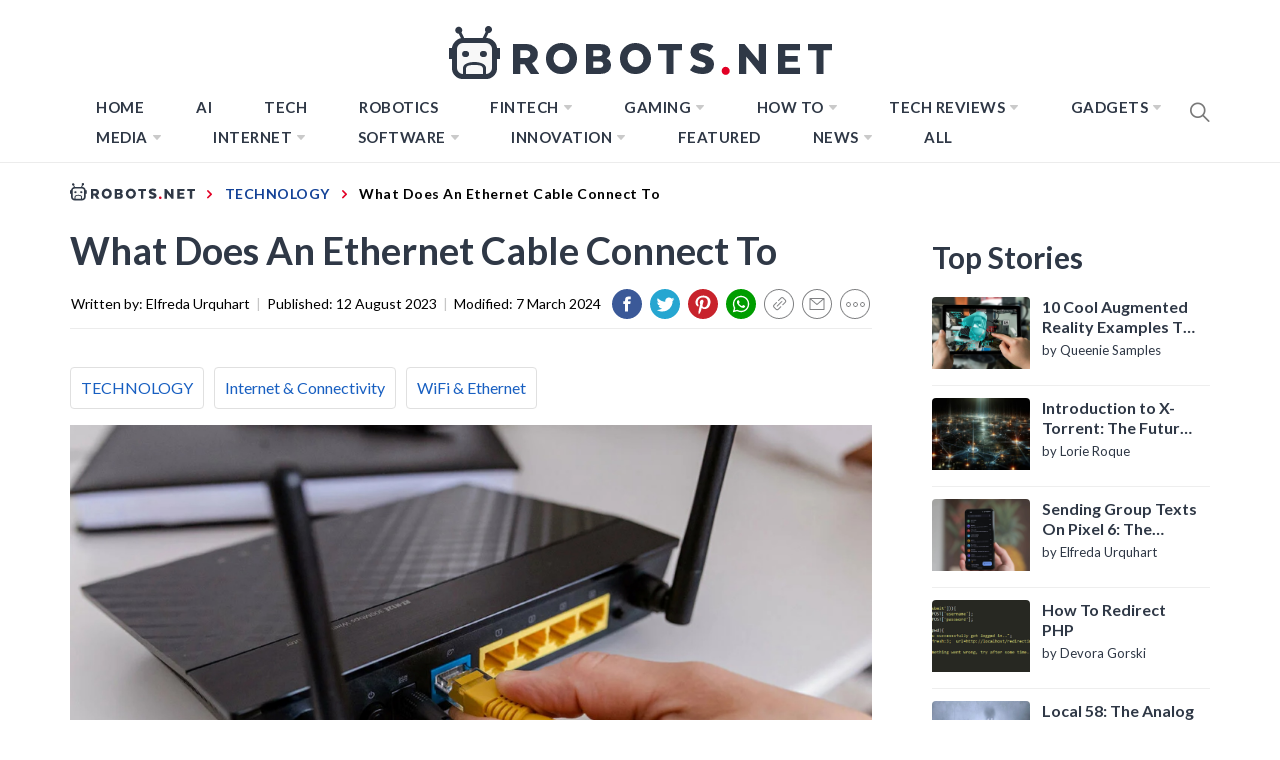

--- FILE ---
content_type: text/html; charset=UTF-8
request_url: https://robots.net/tech/what-does-an-ethernet-cable-connect-to/
body_size: 61867
content:
<!DOCTYPE html>
<html lang="en-US">

<head>
    <style>
		html{line-height:1.15;-ms-text-size-adjust:100%;-webkit-text-size-adjust:100%}body{margin:0}h1{font-size:2em;margin:0.67em 0}a{background-color:transparent}b{font-weight:bolder}img{border-style:none}input{font-family:inherit;font-size:100%;line-height:1.15;margin:0}input{overflow:visible}[type="submit"]{-webkit-appearance:button}[type="submit"]::-moz-focus-inner{border-style:none;padding:0}[type="submit"]:-moz-focusring{outline:1px dotted ButtonText}[type="search"]{-webkit-appearance:textfield;outline-offset:-2px}[type="search"]::-webkit-search-decoration{-webkit-appearance:none}::-webkit-file-upload-button{-webkit-appearance:button;font:inherit}::-webkit-selection{color:#333;background:#fbedc4}html{-webkit-font-smoothing:antialiased;-moz-font-smoothing:grayscale;-moz-osx-font-smoothing:grayscale}input{color:#787878;font-family:'Roboto',sans-serif;font-size:18px;line-height:1.62}h1,h2,h3{clear:both;font-weight:700;font-family:'Barlow',sans-serif}h1,h2,h3{margin-top:15px;margin-bottom:20px;line-height:1.3}h1,h2,h3{color:#000}.site-branding .site-title,.site-banner .post-content:before{font-family:'Barlow',sans-serif}.entry-title{margin-top:0;margin-bottom:15px}.entry-title-big{font-size:38px}.entry-title-medium{font-size:18px}.entry-title-small{font-size:16px}p{margin-top:0;margin-bottom:15px}i{font-style:italic}ins{background:#fff;text-decoration:none}html{box-sizing:border-box}*,*:before,*:after{box-sizing:inherit}body{background:#fff}ul{margin:0 0 1.5em 3em}ul{list-style:disc}li > ul{margin-bottom:0;margin-left:1.5em}img{height:auto;max-width:100%}input[type="submit"]{border:0;background:#000;color:#fff;height:45px;outline:0;line-height:45px;padding-left:15px;padding-right:15px}input[type="search"]{color:#666;border:1px solid #eee;outline:0;padding-left:15px;padding-right:15px}input[type="search"]{height:45px;line-height:45px}a{color:#000;text-decoration:none}a:visited{color:#000}.site-header{background:#fff;position:relative;width:100%;left:0;right:0;z-index:999;padding-top:20px;padding-bottom:20px}.site-middlebar{display:block;padding-top:10px;padding-bottom:10px}.middlebar-items{display:flex;align-items:center;justify-content:space-between}.site-branding .site-title{font-size:34px;font-weight:700;line-height:1.2;margin:0 auto 10px}.navigation-area{background:#fff;border-bottom:1px solid;position:relative;text-align:center}.navigation-area:before{content:"";display:block;height:1px;background:linear-gradient(to left,#fff 0%,#eee 50%,#fff 100%);width:100%}.main-navigation .icon-sidr,.main-navigation .nav-right{position:absolute;width:100px}.main-navigation .icon-sidr{left:0;text-align:left}.main-navigation .nav-right{right:0;text-align:right}.main-navigation .nav-right .icon-search{color:#797979;font-size:26px;line-height:1px}.main-navigation .nav-right .icon-search{padding-top:15px;padding-bottom:15px;display:inline-block;vertical-align:middle}.main-navigation .toggle-menu{text-align:center;font-size:15px;display:none;margin:15px auto}.toggle-menu .menu-label{font-size:12px;font-weight:700;text-transform:uppercase}@media only screen and (max-width:991px){.main-navigation .toggle-menu{display:block}.main-navigation .navigation-area #primary-menu{display:none;visibility:hidden;filter:alpha(opacity=0);opacity:0}}.offcanvas-toggle .trigger-icon{display:block}.main-navigation .menu ul{display:inline-block;margin:0 100px;padding:0;list-style:none;vertical-align:top}.main-navigation .menu ul > li{float:left}.main-navigation .menu ul li{position:relative;display:block}.main-navigation .menu ul li i{padding-left:5px;display:inline-block;vertical-align:middle;color:#cacaca;font-size:18px;line-height:1}.main-navigation .menu ul > li > a{font-size:15px;font-weight:700;letter-spacing:0.5px;padding:0 10px;text-transform:uppercase}.main-navigation .menu ul > li.current-menu-item > a{color:#ff4200}@media only screen and (min-width:992px){.main-navigation .menu ul ul li{width:250px}.main-navigation .menu ul > li > a{position:relative;display:block;padding-top:20px;padding-bottom:20px}.main-navigation .menu ul ul a{display:block;padding:10px 15px;line-height:inherit}.main-navigation .menu ul ul a:before{content:"\f284";color:#cacaca;font-size:18px;margin-right:8px;vertical-align:middle}.main-navigation .menu ul ul{background-color:#fff;position:absolute;text-align:left;visibility:hidden;filter:alpha(opacity=0);opacity:0;margin:0 auto;padding:0;box-shadow:0px 2px 8px rgba(0,0,0,0.06);border:1px solid #eee}.main-navigation .menu > ul > li > ul:before{position:absolute;left:22px;top:-10px;z-index:1;content:"";display:block;width:0;height:0;border-left:10px solid transparent;border-right:10px solid transparent;border-bottom:10px solid #eee}.main-navigation .menu > ul > li > ul:after{position:absolute;left:23px;top:-8px;z-index:2;content:"";display:block;width:0;height:0;border-left:9px solid transparent;border-right:9px solid transparent;border-bottom:9px solid #fff}.main-navigation .menu > ul > li > ul{top:100%;left:0}}@media only screen and (max-width:991px){.site .site-header{display:block;padding-top:10px;padding-bottom:10px}}#offcanvas-menu{background-color:#fcfcfc;position:fixed;top:0;height:100%;right:-100%;padding:20px;width:340px;z-index:99999;overflow-y:scroll;scrollbar-width:none;-ms-overflow-style:none}#offcanvas-menu::-webkit-scrollbar{width:0;height:0}@media screen and (min-width:768px){#offcanvas-menu{border-left:1px solid #ededed}}@media screen and (max-width:991px){#offcanvas-menu{width:60%}}@media screen and (max-width:767px){#offcanvas-menu{width:100%}}#offcanvas-menu .close-offcanvas-menu{text-align:right}#offcanvas-menu .close-offcanvas-menu .offcanvas-close{font-size:14px;font-weight:700;margin:10px auto;display:block;text-transform:uppercase;text-align:right}.offcanvas-close span{display:inline-block;vertical-align:middle}.offcanvas-navigation{width:100%}.offcanvas-item{margin-bottom:20px}.offcanvas-title{margin-bottom:15px;text-transform:uppercase;font-size:14px;font-weight:700}.offcanvas-navigation ul{list-style:none;margin:0;padding:0}.offcanvas-navigation li{border-bottom:1px solid #eeeeee}.offcanvas-navigation li.menu-item-has-children{position:relative}.offcanvas-navigation li:last-child{border-bottom:none}.offcanvas-navigation a{display:block;font-size:14px;font-weight:700;padding:12px 0;text-decoration:none;text-transform:uppercase;position:relative}.offcanvas-navigation li a i{position:absolute;top:0;right:0;bottom:0;width:30px;z-index:1}.offcanvas-navigation li a i:before,.offcanvas-navigation li a i:after{content:'';width:13px;height:1px;background-color:#000;position:absolute;margin:auto;top:0;right:0;bottom:0;left:0}.offcanvas-navigation li a i:after{width:1px;height:13px}.offcanvas-navigation .sub-menu{border-top:1px solid #eeeeee;display:none}@media only screen and (max-width:991px){.offcanvas-overlay{width:0;height:0;filter:alpha(opacity=0);opacity:0}}.site{overflow-x:hidden}.screen-reader-text{border:0;clip:rect(1px,1px,1px,1px);clip-path:inset(50%);height:1px;margin:-1px;overflow:hidden;padding:0;position:absolute !important;width:1px;word-wrap:normal !important}.entry-content:before,.entry-content:after,.wrapper:before,.wrapper:after,.twp-row:before,.twp-row:after,.site-header:before,.site-header:after,.site-content:before,.site-content:after,.content-area:before,.content-area:after,.widget:before,.widget:after,.site-footer:before,.site-footer:after{content:"";display:table;table-layout:fixed}.entry-content:after,.wrapper:after,.twp-row:after,.site-header:after,.site-content:after,.content-area:after,.widget:after,.site-footer:after{clear:both}.widget{margin-left:auto;margin-right:auto;margin-bottom:20px}.widget-title{font-size:18px;font-weight:700;margin:0 auto 30px;padding-bottom:15px;position:relative;text-transform:capitalize}.widget-title{border-bottom:2px solid}.widget-title:after{background:#000;content:"";height:2px;left:0;position:absolute;top:100%;width:100px}.widget ul{list-style:none;padding-left:0;padding-right:0;margin-left:0;margin-right:0}.widget ul li{margin-bottom:10px}.widget_nav_menu ul li a{margin:0 0 15px;display:block;border-bottom:1px solid;padding-bottom:10px}.site .widget ul li:last-child{border-bottom:0;padding-bottom:0}.twp-row{margin-left:-15px;margin-right:-15px}.twp-row .column{float:left;padding-left:15px;padding-right:15px}.column{width:100%}.column-quarter{width:25%}.column-three-1{width:33.33%}@media only screen and (max-width:991px){.column-five-sm{width:50%}}@media only screen and (max-width:575px){.column{width:100%}}.twp-blocks{padding-top:40px;padding-bottom:40px}.site-banner.twp-blocks{padding-top:20px}.data-bg{background-color:#f4f7f6;background-repeat:no-repeat;background-size:cover;background-position:center;display:block}.data-bg-medium{height:200px}.data-bg-big{height:260px}.wrapper,.site-content{padding-right:15px;padding-left:15px;margin-right:auto;margin-left:auto}@media (min-width:768px){.wrapper,.site-content{width:750px}}@media (min-width:992px){.wrapper,.site-content{width:970px}}@media (min-width:1200px){.wrapper,.site-content{width:1170px}}@media (min-width:1370px){.wrapper,.site-content{width:1200px}}.site-banner .twp-row{counter-reset:trending}.post-thumb{position:relative;border-radius:4px;overflow:hidden}.post-content{position:relative;margin-top:15px;min-height:50px}.site-banner .post-content{padding-left:54px}.site-banner .post-content:before{color:#000;counter-increment:trending;content:counter(trending);background-color:#F1F1F1;display:block;font-size:18px;font-weight:700;height:44px;border-radius:44px;position:absolute;left:0;top:0;text-align:center;line-height:44px;width:44px}.site-recommended{border-top:1px solid}@media only screen and (min-width:992px){.recommended-load:nth-child(3n+1){clear:left}}@media only screen and (max-width:991px){.recommended-load:nth-child(2n+1){clear:left}}#primary,#secondary{float:left;width:100%;padding-top:40px}.home #primary,.home #secondary{padding-top:0}#primary{padding-bottom:20px;width:66.66%}#secondary{width:33.33%}@media only screen and (min-width:992px){body.right-sidebar #primary{border-right:1px solid #eeeeee;padding-right:30px}body.right-sidebar #secondary{padding-left:30px}}@media only screen and (max-width:991px){#primary,#secondary{width:100%}}.block-title{position:relative;margin-bottom:15px;padding-bottom:15px}.block-title:after{content:"";display:block;background:#000;width:80px;height:2px;margin-top:15px}.entry-meta{padding:15px 0}.entry-meta-category a{background:#000;color:#fff;display:inline-block;position:relative;padding:6px 8px;margin:5px 2px;font-weight:700;font-size:12px;line-height:1}.entry-meta-category a:after{content:'';position:absolute;top:100%;left:0;border-right:4px solid;border-bottom:4px solid transparent;border-right-color:#000;width:0;z-index:1}.search-form label{display:block;margin:0 auto;width:70%;float:left}.search-form label .search-field{-webkit-border-radius:0;border-radius:0;width:100%;-webkit-appearance:none}.search-form .search-submit{float:left;padding-left:20px;padding-right:20px;-webkit-border-radius:0;border-radius:0;width:30%;-webkit-appearance:none}.popup-search{position:fixed;width:0;height:100%;overflow-y:auto;text-align:center;left:0;right:0;bottom:0;top:0;padding:20px;z-index:9999;filter:alpha(opacity=0);opacity:0;visibility:hidden;background-color:rgba(51,51,51,0.94);margin:auto;overflow:hidden}.popup-search-wrapper{display:table;height:100%;width:100%}.popup-search-form{display:table-cell;vertical-align:middle}.popup-search .close-popup{position:fixed;bottom:80px;right:0;left:0;margin:auto;z-index:1;width:40px;height:30px;filter:alpha(opacity=100);opacity:1}.popup-search .close-popup:after,.popup-search .close-popup:before{content:'';height:1px;width:41px;position:absolute;background-color:#fff;left:0;right:0;bottom:0;top:0;margin:auto}.popup-search .close-popup:before{-webkit-transform:rotate(-45deg);-moz-transform:rotate(-45deg);-ms-transform:rotate(-45deg);-o-transform:rotate(-45deg);transform:rotate(-45deg)}.popup-search .close-popup:after{-webkit-transform:rotate(45deg);-moz-transform:rotate(45deg);-ms-transform:rotate(45deg);-o-transform:rotate(45deg);transform:rotate(45deg)}.popup-search-form .search-form{max-width:720px;margin-left:auto;margin-right:auto}.popup-search-form .search-form label{display:block;float:left;width:70%}.popup-search-form .search-form label input[type="search"]{padding-left:20px;padding-right:20px}.popup-search-form .search-form .search-submit{width:30%}.footer-bottom{border-top:1px solid;padding-top:30px;padding-bottom:30px}.site-copyright,.footer-menu{display:inline-block;font-size:12px;font-weight:700;letter-spacing:1px;text-transform:uppercase;vertical-align:middle}.footer-menu{float:right}.footer-menu ul li a{display:block;padding-left:5px;padding-right:5px}.footer-menu ul li:last-child a{padding-right:0}.scroll-up{background:#fff;color:#000;position:fixed;z-index:8000;bottom:20px;right:20px;display:none;width:45px;height:45px;font-size:28px;line-height:45px;text-align:center;text-decoration:none;border-radius:100%;box-shadow:0px 0px 25px rgba(0,0,0,0.1);-webkit-box-shadow:0px 0px 25px rgba(0,0,0,0.1);-moz-box-shadow:0px 0px 25px rgba(0,0,0,0.1);-ms-box-shadow:0px 0px 25px rgba(0,0,0,0.1);-o-box-shadow:0px 0px 25px rgba(0,0,0,0.1)}@media (max-width:767px){.scroll-up{right:20px;bottom:20px}}.footer-menu ul{float:none;margin:0 auto;padding:0}.footer-menu ul li{display:inline-block;vertical-align:middle}.page{margin:0 0 1.5em}.page .content-area .entry-content a{box-shadow:0 -2px 0 #ffcc00 inset}iframe{max-width:100%}.main-navigation .menu ul ul a:before{display:inline-block;font-family:"Ionicons";speak:none;font-style:normal;font-weight:normal;font-variant:normal;text-transform:none;text-rendering:auto;line-height:1;-webkit-font-smoothing:antialiased;-moz-osx-font-smoothing:grayscale}@media only screen and (max-width:767px){.site-branding{margin-left:auto;margin-right:auto;margin-bottom:30px}.middlebar-items{display:block}}.site .navigation-area,.site-recommended,.footer-bottom,.widget-title,.widget_nav_menu ul li a{border-color:#eeeeee}.spidochetube_inner{float:left;background-color:#111;padding:10px;width:100%;box-sizing:border-box;margin-bottom:28px;}#spidochetube_player{width:68.0852%;float:left}#player{width:100%}#spidochetube_list{overflow:auto;float:right;-webkit-overflow-scrolling:touch;width:31%;background-color:#111;padding:5px 0;border:1px solid #000;border-left:none;margin:0;padding-top:38%;height:0}#spidochetube_list li{border-top:1px solid #1F1F1F;border-bottom:1px solid #000;display:block;margin-left:16px;padding:6px 0;background-color:#111;position:relative}#spidochetube_list li:first-child{border-top:none}#spidochetube_list li:last-child{border-bottom:none}#spidochetube_list li span{color:#999;display:inline-block;width:48%;margin-left:4%;margin-right:3%;font-size:12px;word-break:break-word}#spidochetube_list li img{vertical-align:top;width:43%}#spidochetube_list li.spidochetube_current{background-color:#535454}#spidochetube_list .playing{display:none;position:absolute;left:-25px;top:36px;font-size:8px}#spidochetube_list::-webkit-scrollbar{width:2px}#spidochetube_list::-webkit-scrollbar-track{background:#000000}#spidochetube_list::-webkit-scrollbar-thumb{background:#888}#spidochetube_list{overflow-y:overlay}#spidochetube_list .vid-num{display:inline-block;position:absolute;left:-24px;top:36px;font-size:8px}#spidochetube_list li.spidochetube_current span{color:#fff}ul#spidochetube_list li:first-child{margin-top:-120%}#spidochetube_list li a{width:100%;display:block;margin:0}@media (max-width:480px){#spidochetube_list li{margin-left:5px;margin-right:5px}#spidochetube_list li img{width:100%}#spidochetube_list li span{width:100%;margin-left:0;margin-right:0;margin-top:4px}}@media (max-width:1369px){#spidochetube_list li span{overflow:hidden;text-overflow:ellipsis;max-height:62px}}@font-face{font-family:'Barlow';font-style:italic;font-weight:300;src:local('Barlow Light Italic'),local('Barlow-LightItalic'),url(https://fonts.gstatic.com/s/barlow/v4/7cHsv4kjgoGqM7E_CfOQ4mouvT8.ttf) format('truetype')}@font-face{font-family:'Barlow';font-style:italic;font-weight:400;src:local('Barlow Italic'),local('Barlow-Italic'),url(https://fonts.gstatic.com/s/barlow/v4/7cHrv4kjgoGqM7E_Cfs7wHo.ttf) format('truetype')}@font-face{font-family:'Barlow';font-style:italic;font-weight:700;src:local('Barlow Bold Italic'),local('Barlow-BoldItalic'),url(https://fonts.gstatic.com/s/barlow/v4/7cHsv4kjgoGqM7E_CfOA5WouvT8.ttf) format('truetype')}@font-face{font-family:'Barlow';font-style:normal;font-weight:300;src:local('Barlow Light'),local('Barlow-Light'),url(https://fonts.gstatic.com/s/barlow/v4/7cHqv4kjgoGqM7E3p-ks51op.ttf) format('truetype')}@font-face{font-family:'Barlow';font-style:normal;font-weight:400;src:local('Barlow Regular'),local('Barlow-Regular'),url(https://fonts.gstatic.com/s/barlow/v4/7cHpv4kjgoGqM7E_DMs8.ttf) format('truetype')}@font-face{font-family:'Barlow';font-style:normal;font-weight:700;src:local('Barlow Bold'),local('Barlow-Bold'),url(https://fonts.gstatic.com/s/barlow/v4/7cHqv4kjgoGqM7E3t-4s51op.ttf) format('truetype')}@font-face{font-family:'Roboto';font-style:italic;font-weight:300;src:local('Roboto Light Italic'),local('Roboto-LightItalic'),url(https://fonts.gstatic.com/s/roboto/v20/KFOjCnqEu92Fr1Mu51TjASc6CsE.ttf) format('truetype')}@font-face{font-family:'Roboto';font-style:italic;font-weight:400;src:local('Roboto Italic'),local('Roboto-Italic'),url(https://fonts.gstatic.com/s/roboto/v20/KFOkCnqEu92Fr1Mu51xIIzc.ttf) format('truetype')}@font-face{font-family:'Roboto';font-style:italic;font-weight:700;src:local('Roboto Bold Italic'),local('Roboto-BoldItalic'),url(https://fonts.gstatic.com/s/roboto/v20/KFOjCnqEu92Fr1Mu51TzBic6CsE.ttf) format('truetype')}@font-face{font-family:'Roboto';font-style:normal;font-weight:300;src:local('Roboto Light'),local('Roboto-Light'),url(https://fonts.gstatic.com/s/roboto/v20/KFOlCnqEu92Fr1MmSU5fBBc9.ttf) format('truetype')}@font-face{font-family:'Roboto';font-style:normal;font-weight:400;src:local('Roboto'),local('Roboto-Regular'),url(https://fonts.gstatic.com/s/roboto/v20/KFOmCnqEu92Fr1Mu4mxP.ttf) format('truetype')}@font-face{font-family:'Roboto';font-style:normal;font-weight:700;src:local('Roboto Bold'),local('Roboto-Bold'),url(https://fonts.gstatic.com/s/roboto/v20/KFOlCnqEu92Fr1MmWUlfBBc9.ttf) format('truetype')}@font-face{font-family:"Ionicons";src:url("https://robots.net/wp-content/themes/blog-prime/assets/lib/ionicons/fonts/ionicons.eot?v=4.5.5");src:url("https://robots.net/wp-content/themes/blog-prime/assets/lib/ionicons/fonts/ionicons.eot?v=4.5.5#iefix") format("embedded-opentype"),url("https://robots.net/wp-content/themes/blog-prime/assets/lib/ionicons/fonts/ionicons.woff2?v=4.5.5") format("woff2"),url("https://robots.net/wp-content/themes/blog-prime/assets/lib/ionicons/fonts/ionicons.woff?v=4.5.5") format("woff"),url("https://robots.net/wp-content/themes/blog-prime/assets/lib/ionicons/fonts/ionicons.ttf?v=4.5.5") format("truetype"),url("https://robots.net/wp-content/themes/blog-prime/assets/lib/ionicons/fonts/ionicons.svg?v=4.5.5#Ionicons") format("svg");font-weight:normal;font-style:normal}.ion,.ion-ios-arrow-up:before,.ion-ios-search:before,.ion-md-arrow-dropdown:before{display:inline-block;font-family:"Ionicons";speak:none;font-style:normal;font-weight:normal;font-variant:normal;text-transform:none;text-rendering:auto;line-height:1;-webkit-font-smoothing:antialiased;-moz-osx-font-smoothing:grayscale}.ion-ios-arrow-up:before{content:"\f3d8"}.ion-ios-search:before{content:"\f4a5"}.ion-md-arrow-dropdown:before{content:"\f280"}.sidr{background:#fcfcfc;display:block;position:fixed;top:0;height:100%;z-index:9999;width:340px;overflow-x:hidden;overflow-y:auto;box-shadow:0px 0px 25px rgba(0,0,0,0.1);-webkit-box-shadow:0px 0px 25px rgba(0,0,0,0.1);-moz-box-shadow:0px 0px 25px rgba(0,0,0,0.1);-ms-box-shadow:0px 0px 25px rgba(0,0,0,0.1);-o-box-shadow:0px 0px 25px rgba(0,0,0,0.1)}.sidr.left{left:-340px;right:auto}.sidr{padding:20px}#hamburger-one{display:block;margin:15px auto;height:30px;position:relative}#hamburger-one span{display:block;position:absolute;left:14px;height:2px;background:#000}#hamburger-one span:before{content:'';display:block;position:absolute;left:-14px;height:4px;width:4px;background:#000;border-radius:100%}#hamburger-one span:nth-of-type(1){width:40px;top:0px}#hamburger-one span:nth-of-type(2){width:30px;top:8px}#hamburger-one span:nth-of-type(3){width:25px;top:16px}#hamburger-one span:nth-of-type(4){width:35px;top:24px}@font-face{font-family:'Lato';font-style:italic;font-weight:100;font-display:swap;src:local('Lato Hairline Italic'),local('Lato-HairlineItalic'),url(https://fonts.gstatic.com/s/lato/v16/S6u-w4BMUTPHjxsIPx-oPCc.ttf) format('truetype')}@font-face{font-family:'Lato';font-style:italic;font-weight:300;font-display:swap;src:local('Lato Light Italic'),local('Lato-LightItalic'),url(https://fonts.gstatic.com/s/lato/v16/S6u_w4BMUTPHjxsI9w2_Gwfo.ttf) format('truetype')}@font-face{font-family:'Lato';font-style:italic;font-weight:400;font-display:swap;src:local('Lato Italic'),local('Lato-Italic'),url(https://fonts.gstatic.com/s/lato/v16/S6u8w4BMUTPHjxsAXC-v.ttf) format('truetype')}@font-face{font-family:'Lato';font-style:italic;font-weight:700;font-display:swap;src:local('Lato Bold Italic'),local('Lato-BoldItalic'),url(https://fonts.gstatic.com/s/lato/v16/S6u_w4BMUTPHjxsI5wq_Gwfo.ttf) format('truetype')}@font-face{font-family:'Lato';font-style:italic;font-weight:900;font-display:swap;src:local('Lato Black Italic'),local('Lato-BlackItalic'),url(https://fonts.gstatic.com/s/lato/v16/S6u_w4BMUTPHjxsI3wi_Gwfo.ttf) format('truetype')}@font-face{font-family:'Lato';font-style:normal;font-weight:100;font-display:swap;src:local('Lato Hairline'),local('Lato-Hairline'),url(https://fonts.gstatic.com/s/lato/v16/S6u8w4BMUTPHh30AXC-v.ttf) format('truetype')}@font-face{font-family:'Lato';font-style:normal;font-weight:300;font-display:swap;src:local('Lato Light'),local('Lato-Light'),url(https://fonts.gstatic.com/s/lato/v16/S6u9w4BMUTPHh7USSwiPHA.ttf) format('truetype')}@font-face{font-family:'Lato';font-style:normal;font-weight:400;font-display:swap;src:local('Lato Regular'),local('Lato-Regular'),url(https://fonts.gstatic.com/s/lato/v16/S6uyw4BMUTPHjx4wWw.ttf) format('truetype')}@font-face{font-family:'Lato';font-style:normal;font-weight:700;font-display:swap;src:local('Lato Bold'),local('Lato-Bold'),url(https://fonts.gstatic.com/s/lato/v16/S6u9w4BMUTPHh6UVSwiPHA.ttf) format('truetype')}@font-face{font-family:'Lato';font-style:normal;font-weight:900;font-display:swap;src:local('Lato Black'),local('Lato-Black'),url(https://fonts.gstatic.com/s/lato/v16/S6u9w4BMUTPHh50XSwiPHA.ttf) format('truetype')}*{padding:0;margin:0;box-sizing:border-box;animation:none;-webkit-animation:none}article{animation:none !important;-webkit-animation:none !important}.lazyloaded{animation:none;-webkit-animation:none}ins.adsbygoogle{background:transparent !important;text-align:center}body{background-color:#fff;color:#000;font-family:'Lato',sans-serif;font-size:20px}@media only screen and (min-width:1200px){body{left:0 !important}}a{color:#134297;font-family:'Lato',sans-serif;box-shadow:none}a:visited{outline:none}h1,h2,h3{font-family:'Lato',sans-serif;color:#2f3846}.hide-me{display:none}.page .content-area .entry-content a{box-shadow:none}.site #masthead{padding-bottom:10px;border-bottom:1px solid #ececec;padding-top:14px}.site #masthead .site-middlebar{padding-top:10px;padding-bottom:10px;display:block}@media only screen and (max-width:1200px){.site #masthead .site-middlebar{display:none}}.site #masthead .site-middlebar .middlebar-items .site-branding{width:100%;text-align:center;margin-right:0}.site #masthead .site-middlebar .middlebar-items .site-branding > .site-title{display:inline-block;margin-bottom:0;line-height:0;position:relative;top:2px}.site #masthead .site-middlebar .middlebar-items .site-branding > .site-title > a{outline:none}.site #masthead .main-navigation .menu ul{margin:0}.site #masthead #site-navigation .navigation-area{border:0 none;margin:0}.site #masthead #site-navigation .navigation-area::before{background:none}.site #masthead #site-navigation .navigation-area .menu{display:inline-block}@media only screen and (max-width:1200px){.site #masthead #site-navigation .navigation-area .menu{display:none}}.site #masthead #site-navigation .navigation-area .menu > ul.menu > li{margin:0 16px}.site #masthead #site-navigation .navigation-area .menu > ul.menu > li > a{color:#2f3846;font-size:15px;text-transform:uppercase;letter-spacing:0.5px}.site #masthead #site-navigation .navigation-area .menu > ul.menu > li.current-menu-item > a{color:#7fadff}.site #masthead #site-navigation .navigation-area .menu > ul.menu > li.menu-item > ul.sub-menu{background-color:#2f3847;border:0 none;padding:10px 0}.site #masthead #site-navigation .navigation-area .menu > ul.menu > li.menu-item > ul.sub-menu > li > a{color:#fff;text-transform:uppercase;font-family:'Lato',sans-serif;font-size:13px;padding:6px 24px}.site #masthead #site-navigation .navigation-area .menu > ul.menu > li.menu-item > ul.sub-menu > li > a:before{display:none}.site #masthead #site-navigation .navigation-area .menu > ul.menu > li.menu-item > ul.sub-menu:after{border-bottom:0 none}.site #masthead #site-navigation .navigation-area .menu > ul.menu > li.menu-item > ul.sub-menu:before{border-bottom:0 none}.site #masthead #site-navigation .navigation-area .menu-logo{display:none}@media only screen and (max-width:1200px){.site #masthead #site-navigation .navigation-area .menu-logo{display:block}}.site #masthead #site-navigation .navigation-area .menu-logo > a > img{height:34px;width:100%}.site #masthead #site-navigation .navigation-area #widgets-nav{display:none}@media only screen and (max-width:1200px){.site #masthead #site-navigation .navigation-area #widgets-nav{display:inline-block}}.site #masthead #site-navigation .navigation-area #widgets-nav #hamburger-one{margin:3px auto 0}@media only screen and (max-width:400px){.site #masthead #site-navigation .navigation-area #widgets-nav #hamburger-one{margin-top:0}}@media only screen and (max-width:360px){.site #masthead #site-navigation .navigation-area #widgets-nav #hamburger-one{margin-top:-3px}}.site #masthead #site-navigation .navigation-area #widgets-nav #hamburger-one > span{left:3px}.site #masthead #site-navigation .navigation-area #widgets-nav #hamburger-one > span:nth-of-type(1){background:#fff;width:25px}.site #masthead #site-navigation .navigation-area #widgets-nav #hamburger-one > span:nth-of-type(2){width:25px}.site #masthead #site-navigation .navigation-area #widgets-nav #hamburger-one > span:nth-of-type(3){width:25px}.site #masthead #site-navigation .navigation-area #widgets-nav #hamburger-one > span:nth-of-type(4){width:25px}.site #masthead #site-navigation .navigation-area #widgets-nav #hamburger-one > span::before{display:none}.site #masthead #site-navigation .navigation-area .nav-right span.icon-search{padding:7px 0}@media only screen and (max-width:400px){.site #masthead #site-navigation .navigation-area .nav-right span.icon-search{margin-top:-3px}}@media only screen and (max-width:360px){.site #masthead #site-navigation .navigation-area .nav-right span.icon-search{margin-top:-5px}}@media only screen and (max-width:991px){.site #masthead #site-navigation .navigation-area .toggle-menu{display:none}}@media only screen and (max-width:1199px){.site #masthead #site-navigation .wrapper{max-width:100%;width:100%;padding-left:25px;padding-right:25px}}@media only screen and (max-width:991px){.site #masthead #site-navigation .wrapper{padding-left:25px;padding-right:25px;width:100%}}@media only screen and (max-width:480px){.site #masthead #site-navigation .wrapper{padding-left:15px;padding-right:15px;width:100%}}body.home .site #masthead{border-bottom:0 none;padding-bottom:0}body.home .site #masthead .site-middlebar{display:block}@media only screen and (max-width:1200px){body.home .site #masthead .site-middlebar{display:none}}@media only screen and (max-width:1200px){body.home .site #masthead #site-navigation{margin-bottom:12px}}body.home .site #masthead #site-navigation .navigation-area{margin:0}@media (min-width:1201px){body.home .site #masthead #site-navigation .navigation-area{height:65px;}}body.home .site #masthead #site-navigation .navigation-area #widgets-nav{display:none}@media only screen and (max-width:1200px){body.home .site #masthead #site-navigation .navigation-area #widgets-nav{display:inline-block}}body.home .site #masthead #site-navigation .navigation-area #widgets-nav #hamburger-one{margin:15px auto}@media only screen and (max-width:1200px){body.home .site #masthead #site-navigation .navigation-area #widgets-nav #hamburger-one{margin:2px auto}}@media only screen and (max-width:390px){body.home .site #masthead #site-navigation .navigation-area #widgets-nav #hamburger-one{margin:0 auto}}@media only screen and (max-width:320px){body.home .site #masthead #site-navigation .navigation-area #widgets-nav #hamburger-one{margin-top:-2px}}body.home .site #masthead #site-navigation .navigation-area .menu{display:inline-block}@media only screen and (max-width:1200px){body.home .site #masthead #site-navigation .navigation-area .menu{display:none}}body.home .site #masthead #site-navigation .navigation-area .menu-logo{display:none}@media only screen and (max-width:1200px){body.home .site #masthead #site-navigation .navigation-area .menu-logo{display:block}}body.home .site #masthead #site-navigation .navigation-area .nav-right span.icon-search{padding-top:15px;padding-bottom:15px;height:32px;width:19.5px;}@media only screen and (max-width:1200px){body.home .site #masthead #site-navigation .navigation-area .nav-right span.icon-search{padding-top:7px;padding-bottom:7px}}body.home .site #primary{padding-top:0}.site .site-banner{padding-top:0;padding-bottom:50px}@media (min-width:991px){.site .site-banner{height:507px;}}@media only screen and (max-width:991px){.site .site-banner{padding-bottom:20px}}@media only screen and (max-width:1200px){.site .site-banner .wrapper{margin:0;padding:0;width:100%;max-width:100%}}.site .site-banner .twp-row{border-bottom:1px solid #ececec;padding-bottom:60px;margin-bottom:0;margin-left:0;margin-right:0}@media only screen and (max-width:991px){.site .site-banner .twp-row{padding-bottom:10px}}.site .site-banner .twp-row > .column{padding-left:1px;padding-right:1px}@media only screen and (max-width:991px){.site .site-banner .twp-row > .column{margin-bottom:20px}}@media only screen and (max-width:767px){.site .site-banner .twp-row > .column{width:100%}}.site .site-banner .twp-row > .column .post-thumb{border-radius:0;height:300px;}.site .site-banner .twp-row > .column .post-thumb > a{height:300px;width:100%;}.site .site-banner .twp-row > .column .post-thumb .postcat{position:absolute;z-index:9;top:0}.site .site-banner .twp-row > .column .post-thumb .postcat a{color:#fff;font-size:12px;text-transform:uppercase}.site .site-banner .twp-row > .column .post-thumb .postcat span{margin-right:2px;padding:2px 14px 4px;background-color:#194e7f;display:inline-block;margin-bottom:2px}.site .site-banner .twp-row > .column .post-content{padding-left:0;min-height:auto;margin-top:10px}.site .site-banner .twp-row > .column .post-content > h2.entry-title{text-align:center;margin-bottom:7px}@media (min-width:768px){.site .site-banner .twp-row > .column .post-content > h2.entry-title{height:58px;}}.site .site-banner .twp-row > .column .post-content > h2.entry-title > a{display:inline-block;font-size:24px;color:#2f3846;padding:0 14px;font-weight:700;line-height:normal;display:-webkit-box;-webkit-line-clamp:2;-webkit-box-orient:vertical;overflow:hidden;font-display:swap;}.site .site-banner .twp-row > .column .post-content > h2.entry-title > a::after{top:0}@media all and (-ms-high-contrast:none),(-ms-high-contrast:active){.site .site-banner .twp-row > .column .post-content > h2.entry-title > a{height:2.6em;overflow:hidden}}.site .site-banner .twp-row > .column .post-content:before{content:'';background-color:transparent;height:auto;width:auto;line-height:normal}.site .site-banner .twp-row > .column .post-author-date{font-size:13px;text-align:center;position:relative}.site .site-banner .twp-row > .column .post-author-date > span{color:#b1b1b1;display:inline-block;padding:0 3px}.site .site-banner .twp-row > .column .post-author-date > span.date{color:#2f3846;padding:0}@media only screen and (max-width:1199px){.site .site-content{max-width:100%;width:100%}}.site .site-content #primary{width:100%;max-width:1110px;border:0 none;padding-top:0}@media only screen and (min-width:1200px){.site .site-content #primary{max-width:73%}}@media only screen and (max-width:1199px){.site .site-content #primary{max-width:100%;padding-right:15px;padding-left:15px}}@media only screen and (max-width:480px){.site .site-content #primary{padding-left:0;padding-right:0;padding-top:10px}}.site .site-content #primary .site-main .topStory-container h2{font-size:36px;margin-top:-10px;margin-bottom:10px}@media only screen and (max-width:1199px){.site .site-content #primary .site-main .topStory-container h2{text-align:center;margin-top:10px;margin-bottom:20px}}.site .site-content #primary .site-main .topStory-container .topStory-content .post-row-content{display:-ms-grid;display:grid;-ms-grid-columns:38% 30px 1fr;grid-template-columns:38% 1fr;grid-gap:30px;position:relative;border:1px solid #ececec;margin-bottom:20px}@media only screen and (max-width:767px){.site .site-content #primary .site-main .topStory-container .topStory-content .post-row-content{-ms-grid-template-columns:1fr;grid-template-columns:1fr;grid-gap:0}}@media all and (-ms-high-contrast:none),(-ms-high-contrast:active){.site .site-content #primary .site-main .topStory-container .topStory-content .post-row-content{display:-ms-flexbox}}.site .site-content #primary .site-main .topStory-container .topStory-content .post-row-content > .image-container{line-height:0}@media all and (-ms-high-contrast:none),(-ms-high-contrast:active){.site .site-content #primary .site-main .topStory-container .topStory-content .post-row-content > .image-container{margin-right:20px;width:100%}}.site .site-content #primary .site-main .topStory-container .topStory-content .post-row-content > .image-container > a > img{width:100%;max-width:100%;height:100%;object-fit:cover}.site .site-content #primary .site-main .topStory-container .topStory-content .post-row-content > .image-container > a > img.lazyload{display:none;}.site .site-content #primary .site-main .topStory-container .topStory-content .post-row-content > .image-container > a > img.lazyloaded{display:block;}.site .site-content #primary .site-main .topStory-container .topStory-content .post-row-content > .image-container > .postcat{position:absolute;z-index:9;top:0}.site .site-content #primary .site-main .topStory-container .topStory-content .post-row-content > .image-container > .postcat > span{margin-right:2px;padding:2px 14px 4px;background-color:#194e7f;display:inline-block;margin-bottom:2px}.site .site-content #primary .site-main .topStory-container .topStory-content .post-row-content > .image-container > .postcat > span > a{color:#fff;font-size:12px;text-transform:uppercase;line-height:23px}.site .site-content #primary .site-main .topStory-container .topStory-content .post-row-content > .content-container{padding:10px 24px 10px 0}@media only screen and (max-width:767px){.site .site-content #primary .site-main .topStory-container .topStory-content .post-row-content > .content-container{padding:0 20px 10px}}.site .site-content #primary .site-main .topStory-container .topStory-content .post-row-content > .content-container > h3{font-size:32px;line-height:normal;margin-bottom:4px}@media only screen and (max-width:1199px){.site .site-content #primary .site-main .topStory-container .topStory-content .post-row-content > .content-container > h3{font-size:24px}}.site .site-content #primary .site-main .topStory-container .topStory-content .post-row-content > .content-container > h3 > a{color:#2f3846}.site .site-content #primary .site-main .topStory-container .topStory-content .post-row-content > .content-container > h3 > a:visited{color:#2f3846}.site .site-content #primary .site-main .topStory-container .topStory-content .post-row-content > .content-container .author-date{font-size:13px;text-align:left;position:relative}.site .site-content #primary .site-main .topStory-container .topStory-content .post-row-content > .content-container .author-date .separator{color:#b1b1b1;display:inline-block;padding:0 3px}.site .site-content #primary .site-main .topStory-container .topStory-content .post-row-content > .content-container p{margin-top:10px}.site .site-content #primary .site-main .topStory-container .topStory-content .post-row-content > .content-container p a.moreLink{display:block;font-weight:700;width:100%;max-width:30px;color:#134297}.site .site-content #primary .site-main > .site-recommended{border:0 none}@media only screen and (max-width:991px){.site .site-content #primary .site-main > .site-recommended{padding-bottom:0;padding-top:0}}.site .site-content #primary .site-main > .site-recommended h2.block-title{font-size:36px;padding-bottom:0}@media only screen and (max-width:1199px){.site .site-content #primary .site-main > .site-recommended h2.block-title{text-align:center}}.site .site-content #primary .site-main > .site-recommended h2.block-title:after{display:none;color:#7fadff}.site .site-content #primary .site-main .site-recommended .recommended-post-wraper{display:grid;grid-gap:20px;grid-template-columns:repeat(3,1fr);margin-left:0;margin-right:0}@media only screen and (max-width:991px){.site .site-content #primary .site-main .site-recommended .recommended-post-wraper{grid-template-columns:repeat(3,1fr)}}@media only screen and (max-width:767px){.site .site-content #primary .site-main .site-recommended .recommended-post-wraper{grid-template-columns:repeat(2,1fr)}}@media only screen and (max-width:640px){.site .site-content #primary .site-main .site-recommended .recommended-post-wraper{grid-template-columns:1fr}}@media all and (-ms-high-contrast:none),(-ms-high-contrast:active){.site .site-content #primary .site-main .site-recommended .recommended-post-wraper{display:inline-block;width:100%}}.site .site-content #primary .site-main .site-recommended .recommended-post-wraper .column.recommended-load{width:100%;max-width:100%;float:none;padding:0;margin:0}@media all and (-ms-high-contrast:none),(-ms-high-contrast:active){.site .site-content #primary .site-main .site-recommended .recommended-post-wraper .column.recommended-load{clear:none;display:inline-block;vertical-align:top;margin-right:10px;margin-bottom:20px;max-width:none;width:23.4%}}.site .site-content #primary .site-main .site-recommended .recommended-post-wraper .column.recommended-load .post-thumb{border-radius:0}.site .site-content #primary .site-main .site-recommended .recommended-post-wraper .column.recommended-load .post-thumb .entry-meta-category{position:absolute;top:0;padding-top:0}.site .site-content #primary .site-main .site-recommended .recommended-post-wraper .column.recommended-load .post-thumb .entry-meta-category .cat-links a{margin-right:2px;padding:6px 14px 7px;background-color:#194e7f;display:inline-block;margin-bottom:2px;line-height:normal;text-transform:uppercase;font-weight:normal;margin-top:0;vertical-align:top;margin-left:0}.site .site-content #primary .site-main .site-recommended .recommended-post-wraper .column.recommended-load .post-thumb .entry-meta-category .cat-links a:after{display:none}.site .site-content #primary .site-main .site-recommended .recommended-post-wraper .column.recommended-load .post-thumb > a{width:100%;max-width:100%;height:170px}.site .site-content #primary .site-main .site-recommended .recommended-post-wraper .column.recommended-load .entry-content h3.entry-title{padding-top:14px;min-height:auto;margin-bottom:12px}@media only screen and (max-width:991px){.site .site-content #primary .site-main .site-recommended .recommended-post-wraper .column.recommended-load .entry-content h3.entry-title{min-height:auto;margin-bottom:10px}}.site .site-content #primary .site-main .site-recommended .recommended-post-wraper .column.recommended-load .entry-content h3.entry-title > a{-webkit-box-shadow:none;box-shadow:none;color:#2f3846;font-size:20px;display:-webkit-box;-webkit-line-clamp:2;-webkit-box-orient:vertical;overflow:hidden}.site .site-content #primary .site-main .site-recommended .recommended-post-wraper .column.recommended-load .entry-content .post-author-date{font-size:13px;text-align:left;position:relative}.site .site-content #primary .site-main .site-recommended .recommended-post-wraper .column.recommended-load .entry-content .post-author-date > span{color:#b1b1b1;display:inline-block;padding:0 3px}.site .site-content #primary .site-main .site-recommended .recommended-post-wraper .column.recommended-load .entry-content .post-author-date > span.date{color:#2f3846;padding:0}.site .site-content #primary .site-main .site-recommended .recommended-post-wraper:before{display:none}.site .site-content #primary .site-main #sidr-nav{padding-left:0;padding-right:0;}@media only screen and (max-width:320px){.site .site-content #primary .site-main #sidr-nav{width:320px}}.site .site-content #primary .site-main #sidr-nav .sidebar-nav-container{position:relative;padding:10px 16px;display:grid;grid-gap:20px;grid-template-columns:10% 1fr;align-items:end;border-bottom:1px solid #eee}.site .site-content #primary .site-main #sidr-nav .sidebar-nav-container > a > img{height:25px}.site .site-content #primary .site-main #sidr-nav .sidr-area .widget_nav_menu h2.widget-title{display:none}.site .site-content #primary .site-main #sidr-nav .sidr-area ul.menu > li{margin-bottom:0}.site .site-content #primary .site-main #sidr-nav .sidr-area ul.menu > li > a{color:#2f3846;font-size:14px;padding:12px 14px 11px;text-transform:uppercase;margin-bottom:0;display:inline-block;width:100%;position:relative;outline:none}.site .site-content #primary .site-main #sidr-nav .sidr-area ul.menu > li > ul.sub-menu{position:relative;display:none}.site .site-content #primary .site-main #sidr-nav .sidr-area ul.menu > li > ul.sub-menu > li{margin-bottom:0}.site .site-content #primary .site-main #sidr-nav .sidr-area ul.menu > li > ul.sub-menu > li > a{color:#2f3846;font-size:14px;padding:10px 14px 10px 30px;text-transform:uppercase;margin-bottom:0;display:inline-block;width:100%;white-space:normal}.site .site-content #primary .site-main #sidr-nav .sidr-area ul.menu > li.menu-item-has-children > a{color:#000}.site .site-content #primary .site-main #sidr-nav .sidr-area ul.menu > li.menu-item-has-children > a:after{content:url("/wp-content/themes/blog-prime/assets/img/angle-arrow-down-black.svg");color:#2f3846;position:absolute;right:22px;-webkit-transform:scale(0.022);transform:scale(0.022);display:block;top:8px;width:20px;height:20px}.site .site-content #secondary{width:100%;max-width:27%}@media only screen and (max-width:1199px){.site .site-content #secondary{display:none}}.site .site-content #secondary .theiaStickySidebar .widget{margin-top:-4px}.site .scroll-up{background:#f4f4f4;box-shadow:none;width:60px;height:60px;line-height:58px}.site-footer .footer-bottom .footer-bottom-container{display:grid;grid-gap:20px;grid-template-columns:22% 1fr 14%;align-items:center}@media only screen and (max-width:1200px){.site-footer .footer-bottom .footer-bottom-container{grid-template-columns:repeat(1,1fr);text-align:center;grid-gap:10px}}@media all and (-ms-high-contrast:none),(-ms-high-contrast:active){.site-footer .footer-bottom .footer-bottom-container{display:inline-block;max-width:none;width:100%}}.site-footer .footer-bottom .footer-bottom-container .site-copyright{}@media only screen and (max-width:1200px){.site-footer .footer-bottom .footer-bottom-container .site-copyright{order:1}}@media all and (-ms-high-contrast:none),(-ms-high-contrast:active){.site-footer .footer-bottom .footer-bottom-container .site-copyright{display:inline-block;float:none;vertical-align:top;max-width:none;margin-right:50px}}.site-footer .footer-bottom .footer-bottom-container .site-copyright .site-info > a img{height:36px;max-width:251px;width:100%}@media only screen and (max-width:1200px){.site-footer .footer-bottom .footer-bottom-container .site-copyright .site-info > a > img{width:100%;max-width:210px}}.site-footer .footer-bottom .footer-bottom-container .footer-menu{}@media only screen and (max-width:1200px){.site-footer .footer-bottom .footer-bottom-container .footer-menu{order:3}}@media all and (-ms-high-contrast:none),(-ms-high-contrast:active){.site-footer .footer-bottom .footer-bottom-container .footer-menu{display:inline-block;float:none;vertical-align:top;max-width:none;margin-right:20px;margin-top:9px}}.site-footer .footer-bottom .footer-bottom-container .footer-menu .menu ul#footer-menu > li{margin:0 25px}@media only screen and (max-width:1200px){.site-footer .footer-bottom .footer-bottom-container .footer-menu .menu ul#footer-menu > li{margin:0 6px}}@media only screen and (max-width:480px){.site-footer .footer-bottom .footer-bottom-container .footer-menu .menu ul#footer-menu > li{margin:0}}.site-footer .footer-bottom .footer-bottom-container .footer-menu .menu ul#footer-menu > li > a{font-size:16px;color:#434b57;text-transform:none;letter-spacing:0}@media only screen and (max-width:480px){.site-footer .footer-bottom .footer-bottom-container .footer-menu .menu ul#footer-menu > li > a{font-size:14px}}.site-footer .footer-bottom .footer-bottom-container .footer-social{}@media only screen and (max-width:1200px){.site-footer .footer-bottom .footer-bottom-container .footer-social{order:2}}@media all and (-ms-high-contrast:none),(-ms-high-contrast:active){.site-footer .footer-bottom .footer-bottom-container .footer-social{display:inline-block;float:right;vertical-align:top;max-width:none}}.site-footer .footer-bottom .footer-bottom-container .footer-social > .media_icon{display:grid;grid-template-columns:repeat(5,1fr)}@media only screen and (max-width:1200px){.site-footer .footer-bottom .footer-bottom-container .footer-social > .media_icon{text-align:center;width:100%;max-width:200px;margin:0 auto}}@media all and (-ms-high-contrast:none),(-ms-high-contrast:active){.site-footer .footer-bottom .footer-bottom-container .footer-social > .media_icon{display:-ms-inline-flexbox;margin-top:6px}}.site-footer .footer-bottom .footer-bottom-container .footer-social > .media_icon > a{width:100%;max-width:30px}@media only screen and (max-width:1200px){.site-footer .footer-bottom .footer-bottom-container .footer-social > .media_icon > a{margin:auto}}@media all and (-ms-high-contrast:none),(-ms-high-contrast:active){.site-footer .footer-bottom .footer-bottom-container .footer-social > .media_icon > a{margin-right:10px}}@media (min-width:1370px){.wrapper,.site-content{width:1440px}}.small-rm{height:258px;overflow:hidden}#primary{padding-bottom:0px !important}#rm-anchor{padding-top:5px;font-size:12px !important}.elementor-screen-only,.screen-reader-text{position:absolute;top:-10000em;width:1px;height:1px;margin:-1px;padding:0;overflow:hidden;clip:rect(0,0,0,0);border:0}.elementor-clearfix:after{content:"";display:block;clear:both;width:0;height:0}.elementor{-webkit-hyphens:manual;-ms-hyphens:manual;hyphens:manual}.elementor *,.elementor:after,.elementor:before{-webkit-box-sizing:border-box;box-sizing:border-box}.elementor a{-webkit-box-shadow:none;box-shadow:none;text-decoration:none}.elementor-section{position:relative}.elementor-section .elementor-container{display:-webkit-box;display:-webkit-flex;display:-ms-flexbox;display:flex;margin-right:auto;margin-left:auto;position:relative}.elementor-section.elementor-section-boxed>.elementor-container{max-width:1140px}.elementor-row{width:100%;display:-webkit-box;display:-webkit-flex;display:-ms-flexbox;display:flex}@media (max-width:1024px){.elementor-row{-webkit-flex-wrap:wrap;-ms-flex-wrap:wrap;flex-wrap:wrap}}.elementor-column-wrap{width:100%;position:relative;display:-webkit-box;display:-webkit-flex;display:-ms-flexbox;display:flex}.elementor-widget-wrap{position:relative;width:100%;-webkit-flex-wrap:wrap;-ms-flex-wrap:wrap;flex-wrap:wrap;-webkit-align-content:flex-start;-ms-flex-line-pack:start;align-content:flex-start}.elementor:not(.elementor-bc-flex-widget) .elementor-widget-wrap{display:-webkit-box;display:-webkit-flex;display:-ms-flexbox;display:flex}.elementor-widget-wrap>.elementor-element{width:100%}.elementor-widget{position:relative}.elementor-column{position:relative;min-height:1px;display:-webkit-box;display:-webkit-flex;display:-ms-flexbox;display:flex}.elementor-column-gap-default>.elementor-row>.elementor-column>.elementor-element-populated{padding:10px}@media (min-width:768px){.elementor-column.elementor-col-100{width:100%}}@media (max-width:767px){.elementor-column{width:100%}}@media (min-width:1025px){#elementor-device-mode:after{content:"desktop"}}@media (min-width:768px) and (max-width:1024px){#elementor-device-mode:after{content:"tablet"}}@media (max-width:767px){#elementor-device-mode:after{content:"mobile"}}.elementor-widget-text-editor{color:#7a7a7a;font-family:"Roboto",Sans-serif;font-weight:400}.elementor-9090 .elementor-element.elementor-element-c6f047d{line-height:1em}@font-face{font-family:'Roboto';font-style:italic;font-weight:100;src:local('Roboto Thin Italic'),local('Roboto-ThinItalic'),url(https://fonts.gstatic.com/s/roboto/v20/KFOiCnqEu92Fr1Mu51QrEzAdKg.ttf) format('truetype')}@font-face{font-family:'Roboto';font-style:italic;font-weight:300;src:local('Roboto Light Italic'),local('Roboto-LightItalic'),url(https://fonts.gstatic.com/s/roboto/v20/KFOjCnqEu92Fr1Mu51TjASc6CsE.ttf) format('truetype')}@font-face{font-family:'Roboto';font-style:italic;font-weight:400;src:local('Roboto Italic'),local('Roboto-Italic'),url(https://fonts.gstatic.com/s/roboto/v20/KFOkCnqEu92Fr1Mu51xIIzc.ttf) format('truetype')}@font-face{font-family:'Roboto';font-style:italic;font-weight:500;src:local('Roboto Medium Italic'),local('Roboto-MediumItalic'),url(https://fonts.gstatic.com/s/roboto/v20/KFOjCnqEu92Fr1Mu51S7ACc6CsE.ttf) format('truetype')}@font-face{font-family:'Roboto';font-style:italic;font-weight:700;src:local('Roboto Bold Italic'),local('Roboto-BoldItalic'),url(https://fonts.gstatic.com/s/roboto/v20/KFOjCnqEu92Fr1Mu51TzBic6CsE.ttf) format('truetype')}@font-face{font-family:'Roboto';font-style:italic;font-weight:900;src:local('Roboto Black Italic'),local('Roboto-BlackItalic'),url(https://fonts.gstatic.com/s/roboto/v20/KFOjCnqEu92Fr1Mu51TLBCc6CsE.ttf) format('truetype')}@font-face{font-family:'Roboto';font-style:normal;font-weight:100;src:local('Roboto Thin'),local('Roboto-Thin'),url(https://fonts.gstatic.com/s/roboto/v20/KFOkCnqEu92Fr1MmgVxIIzc.ttf) format('truetype')}@font-face{font-family:'Roboto';font-style:normal;font-weight:300;src:local('Roboto Light'),local('Roboto-Light'),url(https://fonts.gstatic.com/s/roboto/v20/KFOlCnqEu92Fr1MmSU5fBBc9.ttf) format('truetype')}@font-face{font-family:'Roboto';font-style:normal;font-weight:400;src:local('Roboto'),local('Roboto-Regular'),url(https://fonts.gstatic.com/s/roboto/v20/KFOmCnqEu92Fr1Mu4mxP.ttf) format('truetype')}@font-face{font-family:'Roboto';font-style:normal;font-weight:500;src:local('Roboto Medium'),local('Roboto-Medium'),url(https://fonts.gstatic.com/s/roboto/v20/KFOlCnqEu92Fr1MmEU9fBBc9.ttf) format('truetype')}@font-face{font-family:'Roboto';font-style:normal;font-weight:700;src:local('Roboto Bold'),local('Roboto-Bold'),url(https://fonts.gstatic.com/s/roboto/v20/KFOlCnqEu92Fr1MmWUlfBBc9.ttf) format('truetype')}@font-face{font-family:'Roboto';font-style:normal;font-weight:900;src:local('Roboto Black'),local('Roboto-Black'),url(https://fonts.gstatic.com/s/roboto/v20/KFOlCnqEu92Fr1MmYUtfBBc9.ttf) format('truetype')}.description-wrapper{margin-bottom:30px}.fourColumn-container{margin-bottom:20px}.fourColumn-container .fourColumn-content{display:grid;grid-gap:20px;grid-template-columns:repeat(4,1fr);margin-left:0;margin-right:0}@media all and (-ms-high-contrast:none),(-ms-high-contrast:active){.fourColumn-container .fourColumn-content{display:inline-block}}@media only screen and (max-width:991px){.fourColumn-container .fourColumn-content{width:100%;grid-template-columns:repeat(2,1fr)}}@media only screen and (max-width:767px){.fourColumn-container .fourColumn-content{grid-template-columns:1fr;grid-gap:15px 0}}.fourColumn-container .fourColumn-content .post-row-content{position:relative;background-color:#fff;height:100%;box-shadow:0 0 25px rgba(0,0,0,.1);-webkit-box-shadow:0 0 25px rgba(0,0,0,.1);-moz-box-shadow:0 0 25px rgba(0,0,0,.1);-ms-box-shadow:0 0 25px rgba(0,0,0,.1);-o-box-shadow:0 0 25px rgba(0,0,0,.1)}@media all and (-ms-high-contrast:none),(-ms-high-contrast:active){.fourColumn-container .fourColumn-content .post-row-content{display:-ms-flexbox}}.fourColumn-container .fourColumn-content .post-row-content>.image-container{line-height:0;height:200px}@media all and (-ms-high-contrast:none),(-ms-high-contrast:active){.fourColumn-container .fourColumn-content .post-row-content>.image-container{margin-right:20px;width:100%}}.fourColumn-container .fourColumn-content .post-row-content>.image-container>a>img{width:100%;max-width:100%;height:100%;object-fit:cover}.fourColumn-container .fourColumn-content .post-row-content>.content-container{padding:10px}@media only screen and (max-width:767px){.fourColumn-container .fourColumn-content .post-row-content>.content-container{padding:0 20px 10px}}.fourColumn-container .fourColumn-content .post-row-content>.content-container>h3{line-height:normal;margin-bottom:4px}@media only screen and (max-width:1199px){.fourColumn-container .fourColumn-content .post-row-content>.content-container>h3{font-size:24px}}.fourColumn-container .fourColumn-content .post-row-content>.content-container>h3>a{color:#2f3846}.fourColumn-container .fourColumn-content .post-row-content>.content-container>h3>a:hover{color:#7fadff}.fourColumn-container .fourColumn-content .post-row-content>.content-container>h3>a:active,.fourColumn-container .fourColumn-content .post-row-content>.content-container>h3>a:visited{color:#2f3846}.fourColumn-container .fourColumn-content .post-row-content>.content-container .author-date{font-size:13px;text-align:left;position:relative}.fourColumn-container .fourColumn-content .post-row-content>.content-container .author-date .author>a{font-weight:700;color:#134297}.fourColumn-container .fourColumn-content .post-row-content>.content-container .author-date .author>a:active,.fourColumn-container .fourColumn-content .post-row-content>.content-container .author-date .author>a:visited{color:#134297}.fourColumn-container .fourColumn-content .post-row-content>.content-container .author-date .separator{color:#b1b1b1;display:inline-block;padding:0 3px}.infinity-btn{font-size:16px;height:50px;line-height:50px;text-transform:uppercase!important;display:table;margin:30px auto 0;min-width:220px;text-align:center}.infinity-btn .loadmore,.infinity-btn span{background:#194e7f;color:#fff;border-radius:4px;display:block;padding:5px 15px;position:relative}.infinity-btn .loadmore.no-more-post,.infinity-btn span.no-more-post{cursor:not-allowed}.ajax-loader{border:3px solid #f3f3f3;border-radius:50%;border-top:3px solid #ff003c;display:none;width:20px;height:20px;-webkit-animation:spin 2s linear infinite;animation:spin 2s linear infinite;vertical-align:middle}.loading .ajax-loader{display:inline-block;position:absolute;left:25px;top:14px;z-index:1}span.loadmore{cursor:pointer;text-transform:none;line-height:35px;text-transform:capitalize}.loading .ajax-loader{top:10px;padding-left:10px;padding-right:10px;height:15px}.infinity-btn{clear:both}.ajax-loader{background:url('../img/loader.gif')!important;background-size:contain!important;background-repeat:no-repeat!important;height:20px!important;left:30px!important;top:7px!important;border:none;border-radius:0;-webkit-animation:none;animation:none;vertical-align:unset;margin-top:0;margin-right:0}.archive .navigation{display:none}.noContent{display:none!important}

        /* CLS css */
        .site .site-content #secondary .widget ul.twp-widget-list li > .article-list .twp-row .column.column-six .article-body .entry-meta{display:none}.home .spidochetube{min-height:399.13px}.site #masthead .site-middlebar .middlebar-items .site-branding > .site-title a img{width:383px;height:55px}.site .site-content #primary .site-main #sidr-nav{display:none}@media only screen and (max-width:1200px){.site .site-content #primary .site-main #sidr-nav{display:block}}.single-post .site #primary .site-main .twp-banner-details .entry-header .entry-meta > .share-action .media_icon a img{width:30px}.site #masthead .site-middlebar .middlebar-items .site-branding > .site-title a img.lazyload{display:none}.site #masthead .site-middlebar .middlebar-items .site-branding > .site-title a img{display:block}.article-details .lazyload{display:none !important}.article-details .lazyloaded{display:inline-block !important}.single-post .site #primary .site-main .share-container > .share-action .media_icon img{width:30px}.single-post .site #primary .site-main .share-container > .share-action .media_icon .lazyload{display:none}.single-post .site #primary .site-main .share-container > .share-action .media_icon .lazyloaded{display:block}.single-post .site #primary .latest-container .latest-content .post-row-content .image-container .lazyload{display:none}.single-post .site #primary .latest-container .latest-content .post-row-content .image-container .lazyloaded{display:block}.single-post .site #primary .related-container .related-content .post-row-content .image-container .lazyload{display:none}.single-post .site #primary .related-container .related-content .post-row-content .image-container .lazyloaded{display:block}.site-footer .footer-bottom .footer-bottom-container .site-copyright .site-info .lazyload{display:none}.site-footer .footer-bottom .footer-bottom-container .site-copyright .site-info .lazyloaded{display:block}.site-footer .footer-bottom .footer-bottom-container .footer-social > .media_icon .lazy{display:none;}.site-footer .footer-bottom .footer-bottom-container .footer-social > .media_icon .lazyloaded{display: block;}@media (max-width:767px){.promote-wrapper .item~.item{display:none}}
    </style>
    <meta charset="UTF-8">
    <meta http-equiv="X-UA-Compatible" content="IE=edge">
    <meta name="viewport" content="width=device-width, initial-scale=1">
        <meta name="robots" content="max-image-preview:large">
        <link rel="profile" href="https://gmpg.org/xfn/11">

    <meta name="verify-admitad" content="2a9d9935c9" />
<meta name="mylead-verification" content="04835d342fdf059f795aca18a4847219" /><meta https-equiv="x-dns-prefetch-control" content="on">
<link rel="dns-prefetch" href="//code.jquery.com" /><title>What Does An Ethernet Cable Connect To | Robots.net</title>

<!-- This site is optimized with the Yoast SEO plugin v11.6 - https://yoast.com/wordpress/plugins/seo/ -->
<meta name="description" content="An Ethernet cable connects devices like computers, routers, and switches to create a wired network, enabling high-speed internet access and data transfer."/>
<link rel="canonical" href="https://robots.net/tech/what-does-an-ethernet-cable-connect-to/" />
<meta property="og:locale" content="en_US" />
<meta property="og:type" content="article" />
<meta property="og:title" content="What Does An Ethernet Cable Connect To | Robots.net" />
<meta property="og:description" content="An Ethernet cable connects devices like computers, routers, and switches to create a wired network, enabling high-speed internet access and data transfer." />
<meta property="og:url" content="https://robots.net/tech/what-does-an-ethernet-cable-connect-to/" />
<meta property="og:site_name" content="Robots.net" />
<meta property="article:section" content="TECHNOLOGY" />
<meta property="article:published_time" content="2023-08-12T09:01:06+00:00" />
<meta property="article:modified_time" content="2024-03-07T14:49:31+00:00" />
<meta property="og:updated_time" content="2024-03-07T14:49:31+00:00" />
<meta name="twitter:card" content="summary_large_image" />
<meta name="twitter:description" content="An Ethernet cable connects devices like computers, routers, and switches to create a wired network, enabling high-speed internet access and data transfer." />
<meta name="twitter:title" content="What Does An Ethernet Cable Connect To | Robots.net" />
<meta name="twitter:image" content="https://robots.net/wp-content/uploads/2023/08/what-does-an-ethernet-cable-connect-to-1691172086.jpg" />
<!-- / Yoast SEO plugin. -->

<link rel='dns-prefetch' href='//cdnjs.cloudflare.com' />
<link rel='dns-prefetch' href='//fonts.googleapis.com' />
<link rel='dns-prefetch' href='//s.w.org' />
<link rel="alternate" type="application/rss+xml" title="Robots.net &raquo; Feed" href="https://robots.net/feed/" />
<link rel="alternate" type="application/rss+xml" title="Robots.net &raquo; Comments Feed" href="https://robots.net/comments/feed/" />
<link rel="alternate" type="application/rss+xml" title="Robots.net &raquo; What Does An Ethernet Cable Connect To Comments Feed" href="https://robots.net/tech/what-does-an-ethernet-cable-connect-to/feed/" />
		<script type="text/javascript">
			window._wpemojiSettings = {"baseUrl":"https:\/\/s.w.org\/images\/core\/emoji\/12.0.0-1\/72x72\/","ext":".png","svgUrl":"https:\/\/s.w.org\/images\/core\/emoji\/12.0.0-1\/svg\/","svgExt":".svg","source":{"concatemoji":"https:\/\/robots.net\/wp-includes\/js\/wp-emoji-release.min.js?ver=5.2.12"}};
			!function(e,a,t){var n,r,o,i=a.createElement("canvas"),p=i.getContext&&i.getContext("2d");function s(e,t){var a=String.fromCharCode;p.clearRect(0,0,i.width,i.height),p.fillText(a.apply(this,e),0,0);e=i.toDataURL();return p.clearRect(0,0,i.width,i.height),p.fillText(a.apply(this,t),0,0),e===i.toDataURL()}function c(e){var t=a.createElement("script");t.src=e,t.defer=t.type="text/javascript",a.getElementsByTagName("head")[0].appendChild(t)}for(o=Array("flag","emoji"),t.supports={everything:!0,everythingExceptFlag:!0},r=0;r<o.length;r++)t.supports[o[r]]=function(e){if(!p||!p.fillText)return!1;switch(p.textBaseline="top",p.font="600 32px Arial",e){case"flag":return s([55356,56826,55356,56819],[55356,56826,8203,55356,56819])?!1:!s([55356,57332,56128,56423,56128,56418,56128,56421,56128,56430,56128,56423,56128,56447],[55356,57332,8203,56128,56423,8203,56128,56418,8203,56128,56421,8203,56128,56430,8203,56128,56423,8203,56128,56447]);case"emoji":return!s([55357,56424,55356,57342,8205,55358,56605,8205,55357,56424,55356,57340],[55357,56424,55356,57342,8203,55358,56605,8203,55357,56424,55356,57340])}return!1}(o[r]),t.supports.everything=t.supports.everything&&t.supports[o[r]],"flag"!==o[r]&&(t.supports.everythingExceptFlag=t.supports.everythingExceptFlag&&t.supports[o[r]]);t.supports.everythingExceptFlag=t.supports.everythingExceptFlag&&!t.supports.flag,t.DOMReady=!1,t.readyCallback=function(){t.DOMReady=!0},t.supports.everything||(n=function(){t.readyCallback()},a.addEventListener?(a.addEventListener("DOMContentLoaded",n,!1),e.addEventListener("load",n,!1)):(e.attachEvent("onload",n),a.attachEvent("onreadystatechange",function(){"complete"===a.readyState&&t.readyCallback()})),(n=t.source||{}).concatemoji?c(n.concatemoji):n.wpemoji&&n.twemoji&&(c(n.twemoji),c(n.wpemoji)))}(window,document,window._wpemojiSettings);
		</script>
		<style type="text/css">
img.wp-smiley,
img.emoji {
	display: inline !important;
	border: none !important;
	box-shadow: none !important;
	height: 1em !important;
	width: 1em !important;
	margin: 0 .07em !important;
	vertical-align: -0.1em !important;
	background: none !important;
	padding: 0 !important;
}
</style>
	<link rel='stylesheet' id='style-css'  href='https://robots.net/wp-content/plugins/mtcaptcha/style.css?v=2.9&#038;ver=5.2.12' type='text/css' media='all' />
<link rel='stylesheet' id='wp-block-library-css'  href='https://robots.net/wp-includes/css/dist/block-library/style.min.css?ver=5.2.12' type='text/css' media='all' />
<link rel='stylesheet' id='elasticpress-related-posts-block-css'  href='https://robots.net/wp-content/plugins/elasticpress/dist/css/related-posts-block-styles.min.css?ver=3.5.4' type='text/css' media='all' />
<link rel='stylesheet' id='contact-form-7-css'  href='https://robots.net/wp-content/plugins/contact-form-7/includes/css/styles.css?ver=5.1.4' type='text/css' media='all' />
<link rel='stylesheet' id='fontawesome-css'  href='https://robots.net/wp-content/plugins/olevmedia-shortcodes/assets/css/font-awesome.min.css?ver=5.2.12' type='text/css' media='all' />
<link rel='stylesheet' id='omsc-shortcodes-css'  href='https://robots.net/wp-content/plugins/olevmedia-shortcodes/assets/css/shortcodes.css?ver=5.2.12' type='text/css' media='all' />
<link rel='stylesheet' id='omsc-shortcodes-tablet-css'  href='https://robots.net/wp-content/plugins/olevmedia-shortcodes/assets/css/shortcodes-tablet.css?ver=5.2.12' type='text/css' media='screen and (min-width: 768px) and (max-width: 959px)' />
<link rel='stylesheet' id='omsc-shortcodes-mobile-css'  href='https://robots.net/wp-content/plugins/olevmedia-shortcodes/assets/css/shortcodes-mobile.css?ver=5.2.12' type='text/css' media='screen and (max-width: 767px)' />
<link rel='stylesheet' id='wpsm_ac-font-awesome-front-css'  href='https://robots.net/wp-content/plugins/responsive-accordion-and-collapse/css/font-awesome/css/font-awesome.min.css?ver=5.2.12' type='text/css' media='all' />
<link rel='stylesheet' id='wpsm_ac_bootstrap-front-css'  href='https://robots.net/wp-content/plugins/responsive-accordion-and-collapse/css/bootstrap-front.css?ver=5.2.12' type='text/css' media='all' />
<link rel='stylesheet' id='yith-infs-style-css'  href='https://robots.net/wp-content/plugins/yith-infinite-scrolling-premium-1-3/assets/css/frontend.css?ver=5.2.12' type='text/css' media='all' />
<link rel='stylesheet' id='first-owl-css'  href='//cdnjs.cloudflare.com/ajax/libs/OwlCarousel2/2.3.3/assets/owl.carousel.min.css' type='text/css' media='all' />
<link rel='stylesheet' id='dark-yt-css'  href='https://robots.net/wp-content/themes/blog-prime-child/assets/css/darkscroll.css?ver=5.2.12' type='text/css' media='all' />
<link rel='stylesheet' id='mobile-menu-css'  href='https://robots.net/wp-content/themes/blog-prime-child/assets/css/mobile-menu.css?ver=5.2.14' type='text/css' media='all' />
<link rel='stylesheet' id='mobile-sticky-social-media-css'  href='https://robots.net/wp-content/themes/blog-prime-child/assets/css/sticky-social-media.css?ver=5.2.12' type='text/css' media='all' />
<link rel='stylesheet' id='templates-style-css'  href='https://robots.net/wp-content/themes/blog-prime-child/assets/css/templates.css?ver=5.2.12' type='text/css' media='all' />
<link rel='stylesheet' id='parent-style-css'  href='https://robots.net/wp-content/themes/blog-prime/style.css?ver=1693400494' type='text/css' media='all' />
<link rel='stylesheet' id='blog-prime-google-fonts-css'  href='https://fonts.googleapis.com/css?family=Roboto:300,300i,400,400i,700,700i|Barlow:300,300i,400,400i,700,700i|Playfair%20Display:400,400i,700,700i' type='text/css' media='all' />
<link rel='stylesheet' id='ionicons-css'  href='https://robots.net/wp-content/themes/blog-prime/assets/lib/ionicons/css/ionicons.min.css?ver=5.2.12' type='text/css' media='all' />
<link rel='stylesheet' id='slick-css'  href='https://robots.net/wp-content/themes/blog-prime/assets/lib/slick/css/slick.min.css?ver=5.2.12' type='text/css' media='all' />
<link rel='stylesheet' id='magnific-popup-css'  href='https://robots.net/wp-content/themes/blog-prime/assets/lib/magnific-popup/magnific-popup.css?ver=5.2.12' type='text/css' media='all' />
<link rel='stylesheet' id='sidr-nav-css'  href='https://robots.net/wp-content/themes/blog-prime/assets/lib/sidr/css/jquery.sidr.dark.css?ver=5.2.12' type='text/css' media='all' />
<link rel='stylesheet' id='aos-css'  href='https://robots.net/wp-content/themes/blog-prime/assets/lib/aos/css/aos.css?ver=5.2.12' type='text/css' media='all' />
<link rel='stylesheet' id='blog-prime-style-css'  href='https://robots.net/wp-content/themes/blog-prime-child/style.css?ver=1756706696' type='text/css' media='all' />
<link rel='stylesheet' id='owl-style-css'  href='https://robots.net/wp-content/themes/blog-prime/assets/css/owl.carousel.css?ver=5.2.12' type='text/css' media='all' />
<link rel='stylesheet' id='product-article-style-css'  href='https://robots.net/wp-content/themes/blog-prime/assets/css/product-section.css?ver=5.2.12' type='text/css' media='all' />
<link rel='stylesheet' id='elasticpress-autosuggest-css'  href='https://robots.net/wp-content/plugins/elasticpress/dist/css/autosuggest-styles.min.css?ver=3.5.4' type='text/css' media='all' />
<link rel='stylesheet' id='tablepress-default-css'  href='https://robots.net/wp-content/plugins/tablepress/css/default.min.css?ver=1.9.2' type='text/css' media='all' />
<link rel='stylesheet' id='aawp-css'  href='https://robots.net/wp-content/plugins/aawp/public/assets/css/styles.min.css?ver=3.8.9' type='text/css' media='all' />
<link rel='stylesheet' id='moove_gdpr_frontend-css'  href='https://robots.net/wp-content/plugins/gdpr-cookie-compliance/dist/styles/gdpr-main.css?ver=4.8.9' type='text/css' media='all' />
<style id='moove_gdpr_frontend-inline-css' type='text/css'>
#moove_gdpr_cookie_modal,#moove_gdpr_cookie_info_bar,.gdpr_cookie_settings_shortcode_content{font-family:Nunito,sans-serif}#moove_gdpr_save_popup_settings_button{background-color:#373737;color:#fff}#moove_gdpr_save_popup_settings_button:hover{background-color:#000}#moove_gdpr_cookie_info_bar .moove-gdpr-info-bar-container .moove-gdpr-info-bar-content a.mgbutton,#moove_gdpr_cookie_info_bar .moove-gdpr-info-bar-container .moove-gdpr-info-bar-content button.mgbutton{background-color:#194e7f}#moove_gdpr_cookie_modal .moove-gdpr-modal-content .moove-gdpr-modal-footer-content .moove-gdpr-button-holder a.mgbutton,#moove_gdpr_cookie_modal .moove-gdpr-modal-content .moove-gdpr-modal-footer-content .moove-gdpr-button-holder button.mgbutton,.gdpr_cookie_settings_shortcode_content .gdpr-shr-button.button-green{background-color:#194e7f;border-color:#194e7f}#moove_gdpr_cookie_modal .moove-gdpr-modal-content .moove-gdpr-modal-footer-content .moove-gdpr-button-holder a.mgbutton:hover,#moove_gdpr_cookie_modal .moove-gdpr-modal-content .moove-gdpr-modal-footer-content .moove-gdpr-button-holder button.mgbutton:hover,.gdpr_cookie_settings_shortcode_content .gdpr-shr-button.button-green:hover{background-color:#fff;color:#194e7f}#moove_gdpr_cookie_modal .moove-gdpr-modal-content .moove-gdpr-modal-close i,#moove_gdpr_cookie_modal .moove-gdpr-modal-content .moove-gdpr-modal-close span.gdpr-icon{background-color:#194e7f;border:1px solid #194e7f}#moove_gdpr_cookie_info_bar span.change-settings-button.focus-g,#moove_gdpr_cookie_info_bar span.change-settings-button:focus{-webkit-box-shadow:0 0 1px 3px #194e7f;-moz-box-shadow:0 0 1px 3px #194e7f;box-shadow:0 0 1px 3px #194e7f}#moove_gdpr_cookie_modal .moove-gdpr-modal-content .moove-gdpr-modal-close i:hover,#moove_gdpr_cookie_modal .moove-gdpr-modal-content .moove-gdpr-modal-close span.gdpr-icon:hover,#moove_gdpr_cookie_info_bar span[data-href]>u.change-settings-button{color:#194e7f}#moove_gdpr_cookie_modal .moove-gdpr-modal-content .moove-gdpr-modal-left-content #moove-gdpr-menu li.menu-item-selected a span.gdpr-icon,#moove_gdpr_cookie_modal .moove-gdpr-modal-content .moove-gdpr-modal-left-content #moove-gdpr-menu li.menu-item-selected button span.gdpr-icon{color:inherit}#moove_gdpr_cookie_modal .moove-gdpr-modal-content .moove-gdpr-modal-left-content #moove-gdpr-menu li a span.gdpr-icon,#moove_gdpr_cookie_modal .moove-gdpr-modal-content .moove-gdpr-modal-left-content #moove-gdpr-menu li button span.gdpr-icon{color:inherit}#moove_gdpr_cookie_modal .gdpr-acc-link{line-height:0;font-size:0;color:transparent;position:absolute}#moove_gdpr_cookie_modal .moove-gdpr-modal-content .moove-gdpr-modal-close:hover i,#moove_gdpr_cookie_modal .moove-gdpr-modal-content .moove-gdpr-modal-left-content #moove-gdpr-menu li a,#moove_gdpr_cookie_modal .moove-gdpr-modal-content .moove-gdpr-modal-left-content #moove-gdpr-menu li button,#moove_gdpr_cookie_modal .moove-gdpr-modal-content .moove-gdpr-modal-left-content #moove-gdpr-menu li button i,#moove_gdpr_cookie_modal .moove-gdpr-modal-content .moove-gdpr-modal-left-content #moove-gdpr-menu li a i,#moove_gdpr_cookie_modal .moove-gdpr-modal-content .moove-gdpr-tab-main .moove-gdpr-tab-main-content a:hover,#moove_gdpr_cookie_info_bar.moove-gdpr-dark-scheme .moove-gdpr-info-bar-container .moove-gdpr-info-bar-content a.mgbutton:hover,#moove_gdpr_cookie_info_bar.moove-gdpr-dark-scheme .moove-gdpr-info-bar-container .moove-gdpr-info-bar-content button.mgbutton:hover,#moove_gdpr_cookie_info_bar.moove-gdpr-dark-scheme .moove-gdpr-info-bar-container .moove-gdpr-info-bar-content a:hover,#moove_gdpr_cookie_info_bar.moove-gdpr-dark-scheme .moove-gdpr-info-bar-container .moove-gdpr-info-bar-content button:hover,#moove_gdpr_cookie_info_bar.moove-gdpr-dark-scheme .moove-gdpr-info-bar-container .moove-gdpr-info-bar-content span.change-settings-button:hover,#moove_gdpr_cookie_info_bar.moove-gdpr-dark-scheme .moove-gdpr-info-bar-container .moove-gdpr-info-bar-content u.change-settings-button:hover,#moove_gdpr_cookie_info_bar span[data-href]>u.change-settings-button,#moove_gdpr_cookie_info_bar.moove-gdpr-dark-scheme .moove-gdpr-info-bar-container .moove-gdpr-info-bar-content a.mgbutton.focus-g,#moove_gdpr_cookie_info_bar.moove-gdpr-dark-scheme .moove-gdpr-info-bar-container .moove-gdpr-info-bar-content button.mgbutton.focus-g,#moove_gdpr_cookie_info_bar.moove-gdpr-dark-scheme .moove-gdpr-info-bar-container .moove-gdpr-info-bar-content a.focus-g,#moove_gdpr_cookie_info_bar.moove-gdpr-dark-scheme .moove-gdpr-info-bar-container .moove-gdpr-info-bar-content button.focus-g,#moove_gdpr_cookie_info_bar.moove-gdpr-dark-scheme .moove-gdpr-info-bar-container .moove-gdpr-info-bar-content a.mgbutton:focus,#moove_gdpr_cookie_info_bar.moove-gdpr-dark-scheme .moove-gdpr-info-bar-container .moove-gdpr-info-bar-content button.mgbutton:focus,#moove_gdpr_cookie_info_bar.moove-gdpr-dark-scheme .moove-gdpr-info-bar-container .moove-gdpr-info-bar-content a:focus,#moove_gdpr_cookie_info_bar.moove-gdpr-dark-scheme .moove-gdpr-info-bar-container .moove-gdpr-info-bar-content button:focus,#moove_gdpr_cookie_info_bar.moove-gdpr-dark-scheme .moove-gdpr-info-bar-container .moove-gdpr-info-bar-content span.change-settings-button.focus-g,span.change-settings-button:focus,#moove_gdpr_cookie_info_bar.moove-gdpr-dark-scheme .moove-gdpr-info-bar-container .moove-gdpr-info-bar-content u.change-settings-button.focus-g,#moove_gdpr_cookie_info_bar.moove-gdpr-dark-scheme .moove-gdpr-info-bar-container .moove-gdpr-info-bar-content u.change-settings-button:focus{color:#194e7f}#moove_gdpr_cookie_modal.gdpr_lightbox-hide{display:none}#moove_gdpr_cookie_info_bar.gdpr-full-screen-infobar .moove-gdpr-info-bar-container .moove-gdpr-info-bar-content .moove-gdpr-cookie-notice p a{color:#194e7f!important}
</style>
<link rel='stylesheet' id='gdpr_cc_addon_frontend-css'  href='https://robots.net/wp-content/plugins/gdpr-cookie-compliance-addon/assets/css/gdpr_cc_addon.css?ver=3.2.4' type='text/css' media='all' />
<link rel='stylesheet' id='joomdev-wpc-styles-css'  href='https://robots.net/wp-content/plugins/joomdev-wp-pros-cons/assets/css/styles.css?ver=5.2.12' type='text/css' media='all' />
<script type='text/javascript'>
var mtcaptchaConfig ={"sitekey":"MTPublic-4rP2kN0WY","autoFormValidate":true,"render":"explicit","renderQueue":["mtcaptcha"],"theme":"standard","widgetSize":"standard","lang":"en"}
</script>
<script type='text/javascript' src='https://robots.net/wp-includes/js/jquery/jquery.js?ver=1.12.4-wp'></script>
<script type='text/javascript' src='https://robots.net/wp-includes/js/jquery/jquery-migrate.min.js?ver=1.4.1'></script>
<link rel='https://api.w.org/' href='https://robots.net/wp-json/' />
<link rel="EditURI" type="application/rsd+xml" title="RSD" href="https://robots.net/xmlrpc.php?rsd" />
<link rel="wlwmanifest" type="application/wlwmanifest+xml" href="https://robots.net/wp-includes/wlwmanifest.xml" /> 
<meta name="generator" content="WordPress 5.2.12" />
<link rel="alternate" type="application/json+oembed" href="https://robots.net/wp-json/oembed/1.0/embed?url=https%3A%2F%2Frobots.net%2Ftech%2Fwhat-does-an-ethernet-cable-connect-to%2F" />
<link rel="alternate" type="text/xml+oembed" href="https://robots.net/wp-json/oembed/1.0/embed?url=https%3A%2F%2Frobots.net%2Ftech%2Fwhat-does-an-ethernet-cable-connect-to%2F&#038;format=xml" />
<style type="text/css">.aawp .aawp-tb__row--highlight{background-color:#256aaf;}.aawp .aawp-tb__row--highlight{color:#fff;}.aawp .aawp-tb__row--highlight a{color:#fff;}</style>		<script>
			document.documentElement.className = document.documentElement.className.replace( 'no-js', 'js' );
		</script>
				<style>
			.no-js img.lazyload { display: none; }
			figure.wp-block-image img.lazyloading { min-width: 150px; }
							.lazyload { opacity: 0; }
				.lazyloading {
					border: 0 !important;
					opacity: 1;
					background:  url('https://robots.net/wp-content/plugins/wp-smush-pro/app/assets/images/smush-placeholder.png') no-repeat center !important;
					background-size: 16px auto !important;
					min-width: 16px;
				}
					</style>
		<link rel="pingback" href="https://robots.net/xmlrpc.php">                <script type="text/javascript">
                    (function(){var mt_captcha_service = document.createElement('script');mt_captcha_service.async = true;mt_captcha_service.src = 'https://service.mtcaptcha.com/mtcv1/client/mtcaptcha.min.js';(document.getElementsByTagName('head')[0] || document.getElementsByTagName('body')[0]).appendChild(mt_captcha_service);
                var mt_captcha_service2 = document.createElement('script');mt_captcha_service2.async = true;mt_captcha_service2.src = 'https://service2.mtcaptcha.com/mtcv1/client/mtcaptcha2.min.js';(document.getElementsByTagName('head')[0] || document.getElementsByTagName('body')[0]).appendChild(mt_captcha_service2);
                }) ();
                </script>
<!-- Schema & Structured Data For WP v1.9.100 - -->
<script type="application/ld+json" class="saswp-schema-markup-output">
[{"@context":"https://schema.org","@graph":[{"@context":"https://schema.org","@type":"SiteNavigationElement","@id":"https://robots.net/#Main Menu","name":"Home","url":"https://robots.net/"},{"@context":"https://schema.org","@type":"SiteNavigationElement","@id":"https://robots.net/#Main Menu","name":"Archive","url":"https://robots.net/category/archive"},{"@context":"https://schema.org","@type":"SiteNavigationElement","@id":"https://robots.net/#Main Menu","name":"AI","url":"https://robots.net/category/ai"},{"@context":"https://schema.org","@type":"SiteNavigationElement","@id":"https://robots.net/#Main Menu","name":"Computing &amp; Gadgets","url":"https://robots.net/category/computing-and-gadgets"},{"@context":"https://schema.org","@type":"SiteNavigationElement","@id":"https://robots.net/#Main Menu","name":"Mobile Devices","url":"https://robots.net/category/mobile-devices"},{"@context":"https://schema.org","@type":"SiteNavigationElement","@id":"https://robots.net/#Main Menu","name":"PCs &amp; Laptops","url":"https://robots.net/category/pcs-and-laptops"},{"@context":"https://schema.org","@type":"SiteNavigationElement","@id":"https://robots.net/#Main Menu","name":"Smart Home Gadgets","url":"https://robots.net/category/smart-home-gadgets"},{"@context":"https://schema.org","@type":"SiteNavigationElement","@id":"https://robots.net/#Main Menu","name":"Wearables","url":"https://robots.net/category/wearables"},{"@context":"https://schema.org","@type":"SiteNavigationElement","@id":"https://robots.net/#Main Menu","name":"Digital Media &amp; Creative Tech","url":"https://robots.net/category/digital-media-and-creative-tech"},{"@context":"https://schema.org","@type":"SiteNavigationElement","@id":"https://robots.net/#Main Menu","name":"Content Creation Tools","url":"https://robots.net/category/content-creation-tools"},{"@context":"https://schema.org","@type":"SiteNavigationElement","@id":"https://robots.net/#Main Menu","name":"Digital Photography","url":"https://robots.net/category/digital-photography"},{"@context":"https://schema.org","@type":"SiteNavigationElement","@id":"https://robots.net/#Main Menu","name":"Podcasting","url":"https://robots.net/category/podcasting"},{"@context":"https://schema.org","@type":"SiteNavigationElement","@id":"https://robots.net/#Main Menu","name":"Video &amp; Music Streaming","url":"https://robots.net/category/video-and-music-streaming"},{"@context":"https://schema.org","@type":"SiteNavigationElement","@id":"https://robots.net/#Main Menu","name":"ENTERTAINMENT","url":"https://robots.net/category/entertainment"},{"@context":"https://schema.org","@type":"SiteNavigationElement","@id":"https://robots.net/#Main Menu","name":"FINTECH","url":"https://robots.net/category/fintech"},{"@context":"https://schema.org","@type":"SiteNavigationElement","@id":"https://robots.net/#Main Menu","name":"Crowdfunding","url":"https://robots.net/category/crowdfunding"},{"@context":"https://schema.org","@type":"SiteNavigationElement","@id":"https://robots.net/#Main Menu","name":"Cryptocurrency","url":"https://robots.net/category/cryptocurrency"},{"@context":"https://schema.org","@type":"SiteNavigationElement","@id":"https://robots.net/#Main Menu","name":"Digital Banking","url":"https://robots.net/category/digital-banking"},{"@context":"https://schema.org","@type":"SiteNavigationElement","@id":"https://robots.net/#Main Menu","name":"Digital Insurance","url":"https://robots.net/category/digital-insurance"},{"@context":"https://schema.org","@type":"SiteNavigationElement","@id":"https://robots.net/#Main Menu","name":"Digital Payments","url":"https://robots.net/category/digital-payments"},{"@context":"https://schema.org","@type":"SiteNavigationElement","@id":"https://robots.net/#Main Menu","name":"General Fintech","url":"https://robots.net/category/general-fintech"},{"@context":"https://schema.org","@type":"SiteNavigationElement","@id":"https://robots.net/#Main Menu","name":"Investments","url":"https://robots.net/category/investments"},{"@context":"https://schema.org","@type":"SiteNavigationElement","@id":"https://robots.net/#Main Menu","name":"GAMING","url":"https://robots.net/category/gaming"},{"@context":"https://schema.org","@type":"SiteNavigationElement","@id":"https://robots.net/#Main Menu","name":"Game Recommendations","url":"https://robots.net/category/game-recommendations"},{"@context":"https://schema.org","@type":"SiteNavigationElement","@id":"https://robots.net/#Main Menu","name":"Hardware and Accessories","url":"https://robots.net/category/gaming-hardware"},{"@context":"https://schema.org","@type":"SiteNavigationElement","@id":"https://robots.net/#Main Menu","name":"Nintendo Switch","url":"https://robots.net/category/nintendo-switch"},{"@context":"https://schema.org","@type":"SiteNavigationElement","@id":"https://robots.net/#Main Menu","name":"Old Consoles","url":"https://robots.net/category/old-consoles"},{"@context":"https://schema.org","@type":"SiteNavigationElement","@id":"https://robots.net/#Main Menu","name":"PC","url":"https://robots.net/category/pc"},{"@context":"https://schema.org","@type":"SiteNavigationElement","@id":"https://robots.net/#Main Menu","name":"PS4","url":"https://robots.net/category/ps4"},{"@context":"https://schema.org","@type":"SiteNavigationElement","@id":"https://robots.net/#Main Menu","name":"PS5","url":"https://robots.net/category/ps5"},{"@context":"https://schema.org","@type":"SiteNavigationElement","@id":"https://robots.net/#Main Menu","name":"Technical Guides","url":"https://robots.net/category/gaming-technical-guides"},{"@context":"https://schema.org","@type":"SiteNavigationElement","@id":"https://robots.net/#Main Menu","name":"XBox","url":"https://robots.net/category/xbox"},{"@context":"https://schema.org","@type":"SiteNavigationElement","@id":"https://robots.net/#Main Menu","name":"Gaming &amp; Entertainment","url":"https://robots.net/category/gaming-and-entertainment"},{"@context":"https://schema.org","@type":"SiteNavigationElement","@id":"https://robots.net/#Main Menu","name":"Console Gaming","url":"https://robots.net/category/console-gaming"},{"@context":"https://schema.org","@type":"SiteNavigationElement","@id":"https://robots.net/#Main Menu","name":"Esports","url":"https://robots.net/category/esports"},{"@context":"https://schema.org","@type":"SiteNavigationElement","@id":"https://robots.net/#Main Menu","name":"Mobile Gaming","url":"https://robots.net/category/mobile-gaming"},{"@context":"https://schema.org","@type":"SiteNavigationElement","@id":"https://robots.net/#Main Menu","name":"Others","url":"https://robots.net/category/others"},{"@context":"https://schema.org","@type":"SiteNavigationElement","@id":"https://robots.net/#Main Menu","name":"PC Gaming","url":"https://robots.net/category/pc-gaming"},{"@context":"https://schema.org","@type":"SiteNavigationElement","@id":"https://robots.net/#Main Menu","name":"Streaming Services","url":"https://robots.net/category/streaming-services"},{"@context":"https://schema.org","@type":"SiteNavigationElement","@id":"https://robots.net/#Main Menu","name":"VR/AR Gaming","url":"https://robots.net/category/vrar-gaming"},{"@context":"https://schema.org","@type":"SiteNavigationElement","@id":"https://robots.net/#Main Menu","name":"How To","url":"https://robots.net/category/how-to-guide"},{"@context":"https://schema.org","@type":"SiteNavigationElement","@id":"https://robots.net/#Main Menu","name":"How To Download Games","url":"https://robots.net/category/how-to-download-games"},{"@context":"https://schema.org","@type":"SiteNavigationElement","@id":"https://robots.net/#Main Menu","name":"How To Download Movies","url":"https://robots.net/category/how-to-download-movies"},{"@context":"https://schema.org","@type":"SiteNavigationElement","@id":"https://robots.net/#Main Menu","name":"How To Download Music","url":"https://robots.net/category/how-to-download-music"},{"@context":"https://schema.org","@type":"SiteNavigationElement","@id":"https://robots.net/#Main Menu","name":"How To Download Videos","url":"https://robots.net/category/how-to-download-videos"},{"@context":"https://schema.org","@type":"SiteNavigationElement","@id":"https://robots.net/#Main Menu","name":"How To Edit Photos","url":"https://robots.net/category/edit-photos"},{"@context":"https://schema.org","@type":"SiteNavigationElement","@id":"https://robots.net/#Main Menu","name":"How To Increase Internet Speed","url":"https://robots.net/category/how-to-increase-internet-speed"},{"@context":"https://schema.org","@type":"SiteNavigationElement","@id":"https://robots.net/#Main Menu","name":"How To Perform Essential Tasks","url":"https://robots.net/category/perform-essential-tasks"},{"@context":"https://schema.org","@type":"SiteNavigationElement","@id":"https://robots.net/#Main Menu","name":"How-To Guides","url":"https://robots.net/category/how-to-guides"},{"@context":"https://schema.org","@type":"SiteNavigationElement","@id":"https://robots.net/#Main Menu","name":"Gadget Usage","url":"https://robots.net/category/gadget-usage"},{"@context":"https://schema.org","@type":"SiteNavigationElement","@id":"https://robots.net/#Main Menu","name":"Gaming Tips","url":"https://robots.net/category/gaming-tips"},{"@context":"https://schema.org","@type":"SiteNavigationElement","@id":"https://robots.net/#Main Menu","name":"Online Safety","url":"https://robots.net/category/online-safety"},{"@context":"https://schema.org","@type":"SiteNavigationElement","@id":"https://robots.net/#Main Menu","name":"Others","url":"https://robots.net/category/others-how-to-guides"},{"@context":"https://schema.org","@type":"SiteNavigationElement","@id":"https://robots.net/#Main Menu","name":"Software Tutorials","url":"https://robots.net/category/software-tutorials"},{"@context":"https://schema.org","@type":"SiteNavigationElement","@id":"https://robots.net/#Main Menu","name":"Tech Setup &amp; Troubleshooting","url":"https://robots.net/category/tech-setup-and-troubleshooting"},{"@context":"https://schema.org","@type":"SiteNavigationElement","@id":"https://robots.net/#Main Menu","name":"Internet &amp; Connectivity","url":"https://robots.net/category/internet-and-connectivity"},{"@context":"https://schema.org","@type":"SiteNavigationElement","@id":"https://robots.net/#Main Menu","name":"Online Security","url":"https://robots.net/category/online-security"},{"@context":"https://schema.org","@type":"SiteNavigationElement","@id":"https://robots.net/#Main Menu","name":"Online Services","url":"https://robots.net/category/online-services"},{"@context":"https://schema.org","@type":"SiteNavigationElement","@id":"https://robots.net/#Main Menu","name":"VPN","url":"https://robots.net/category/vpn-internet-and-connectivity"},{"@context":"https://schema.org","@type":"SiteNavigationElement","@id":"https://robots.net/#Main Menu","name":"Web Hosting","url":"https://robots.net/category/web-hosting"},{"@context":"https://schema.org","@type":"SiteNavigationElement","@id":"https://robots.net/#Main Menu","name":"WiFi &amp; Ethernet","url":"https://robots.net/category/wifi-and-ethernet"},{"@context":"https://schema.org","@type":"SiteNavigationElement","@id":"https://robots.net/#Main Menu","name":"News","url":"https://robots.net/category/news"},{"@context":"https://schema.org","@type":"SiteNavigationElement","@id":"https://robots.net/#Main Menu","name":"News &amp; Trends","url":"https://robots.net/category/news-and-trends"},{"@context":"https://schema.org","@type":"SiteNavigationElement","@id":"https://robots.net/#Main Menu","name":"AI Developments","url":"https://robots.net/category/ai-developments"},{"@context":"https://schema.org","@type":"SiteNavigationElement","@id":"https://robots.net/#Main Menu","name":"Fintech Updates","url":"https://robots.net/category/fintech-updates"},{"@context":"https://schema.org","@type":"SiteNavigationElement","@id":"https://robots.net/#Main Menu","name":"Gaming News","url":"https://robots.net/category/gaming-news"},{"@context":"https://schema.org","@type":"SiteNavigationElement","@id":"https://robots.net/#Main Menu","name":"New Product Launches","url":"https://robots.net/category/new-product-launches"},{"@context":"https://schema.org","@type":"SiteNavigationElement","@id":"https://robots.net/#Main Menu","name":"Others","url":"https://robots.net/category/others-news-and-trends"},{"@context":"https://schema.org","@type":"SiteNavigationElement","@id":"https://robots.net/#Main Menu","name":"Robotics","url":"https://robots.net/category/robotics"},{"@context":"https://schema.org","@type":"SiteNavigationElement","@id":"https://robots.net/#Main Menu","name":"Software &amp; Applications","url":"https://robots.net/category/software-and-applications"},{"@context":"https://schema.org","@type":"SiteNavigationElement","@id":"https://robots.net/#Main Menu","name":"Browsers &amp; Extensions","url":"https://robots.net/category/browsers-and-extensions"},{"@context":"https://schema.org","@type":"SiteNavigationElement","@id":"https://robots.net/#Main Menu","name":"Communication Platforms","url":"https://robots.net/category/communication-platforms"},{"@context":"https://schema.org","@type":"SiteNavigationElement","@id":"https://robots.net/#Main Menu","name":"Operating Systems","url":"https://robots.net/category/operating-systems"},{"@context":"https://schema.org","@type":"SiteNavigationElement","@id":"https://robots.net/#Main Menu","name":"Productivity Tools","url":"https://robots.net/category/productivity-tools"},{"@context":"https://schema.org","@type":"SiteNavigationElement","@id":"https://robots.net/#Main Menu","name":"TECH REVIEWS","url":"https://robots.net/category/tech-reviews"},{"@context":"https://schema.org","@type":"SiteNavigationElement","@id":"https://robots.net/#Main Menu","name":"Audio","url":"https://robots.net/category/audio"},{"@context":"https://schema.org","@type":"SiteNavigationElement","@id":"https://robots.net/#Main Menu","name":"Education","url":"https://robots.net/category/education"},{"@context":"https://schema.org","@type":"SiteNavigationElement","@id":"https://robots.net/#Main Menu","name":"Gaming Tech Reviews","url":"https://robots.net/category/gaming-tech-reviews"},{"@context":"https://schema.org","@type":"SiteNavigationElement","@id":"https://robots.net/#Main Menu","name":"Music Streaming","url":"https://robots.net/category/music-streaming"},{"@context":"https://schema.org","@type":"SiteNavigationElement","@id":"https://robots.net/#Main Menu","name":"Online Platforms","url":"https://robots.net/category/online-platforms"},{"@context":"https://schema.org","@type":"SiteNavigationElement","@id":"https://robots.net/#Main Menu","name":"PC Tech Reviews","url":"https://robots.net/category/pc-tech-reviews"},{"@context":"https://schema.org","@type":"SiteNavigationElement","@id":"https://robots.net/#Main Menu","name":"Photography Reviews","url":"https://robots.net/category/photography-tech-reviews"},{"@context":"https://schema.org","@type":"SiteNavigationElement","@id":"https://robots.net/#Main Menu","name":"Podcasts","url":"https://robots.net/category/podcasts"},{"@context":"https://schema.org","@type":"SiteNavigationElement","@id":"https://robots.net/#Main Menu","name":"Smart Tech","url":"https://robots.net/category/smart-tech"},{"@context":"https://schema.org","@type":"SiteNavigationElement","@id":"https://robots.net/#Main Menu","name":"TV and Movie Streaming","url":"https://robots.net/category/tv-and-movie-streaming"},{"@context":"https://schema.org","@type":"SiteNavigationElement","@id":"https://robots.net/#Main Menu","name":"Video Calls","url":"https://robots.net/category/video-calls"},{"@context":"https://schema.org","@type":"SiteNavigationElement","@id":"https://robots.net/#Main Menu","name":"Video Editing","url":"https://robots.net/category/video-editing"},{"@context":"https://schema.org","@type":"SiteNavigationElement","@id":"https://robots.net/#Main Menu","name":"VPN","url":"https://robots.net/category/vpn"},{"@context":"https://schema.org","@type":"SiteNavigationElement","@id":"https://robots.net/#Main Menu","name":"Tech Reviews &amp; Analysis","url":"https://robots.net/category/tech-reviews-and-analysis"},{"@context":"https://schema.org","@type":"SiteNavigationElement","@id":"https://robots.net/#Main Menu","name":"Buyer's Guides","url":"https://robots.net/category/buyers-guides"},{"@context":"https://schema.org","@type":"SiteNavigationElement","@id":"https://robots.net/#Main Menu","name":"Comparative Analysis","url":"https://robots.net/category/comparative-analysis"},{"@context":"https://schema.org","@type":"SiteNavigationElement","@id":"https://robots.net/#Main Menu","name":"Gadget Reviews","url":"https://robots.net/category/gadget-reviews"},{"@context":"https://schema.org","@type":"SiteNavigationElement","@id":"https://robots.net/#Main Menu","name":"Service Reviews","url":"https://robots.net/category/service-reviews"},{"@context":"https://schema.org","@type":"SiteNavigationElement","@id":"https://robots.net/#Main Menu","name":"Software Reviews","url":"https://robots.net/category/software-reviews"},{"@context":"https://schema.org","@type":"SiteNavigationElement","@id":"https://robots.net/#Main Menu","name":"TECHNOLOGY","url":"https://robots.net/category/tech"},{"@context":"https://schema.org","@type":"SiteNavigationElement","@id":"https://robots.net/#Main Menu","name":"Accessories &amp; Gadgets","url":"https://robots.net/category/accessories"},{"@context":"https://schema.org","@type":"SiteNavigationElement","@id":"https://robots.net/#Main Menu","name":"Computers","url":"https://robots.net/category/computer"},{"@context":"https://schema.org","@type":"SiteNavigationElement","@id":"https://robots.net/#Main Menu","name":"Photography","url":"https://robots.net/category/photography"},{"@context":"https://schema.org","@type":"SiteNavigationElement","@id":"https://robots.net/#Main Menu","name":"Smart Home","url":"https://robots.net/category/smart-home"},{"@context":"https://schema.org","@type":"SiteNavigationElement","@id":"https://robots.net/#Main Menu","name":"Software &amp; Apps","url":"https://robots.net/category/apps"},{"@context":"https://schema.org","@type":"SiteNavigationElement","@id":"https://robots.net/#Main Menu","name":"TV &amp; Movie Streaming","url":"https://robots.net/category/tv-movie-streaming"},{"@context":"https://schema.org","@type":"SiteNavigationElement","@id":"https://robots.net/#Main Menu","name":"Virtual Reality","url":"https://robots.net/category/virtual-reality"},{"@context":"https://schema.org","@type":"SiteNavigationElement","@id":"https://robots.net/#Main Menu","name":"Web Browsers &amp; Websites","url":"https://robots.net/category/web-browsing"},{"@context":"https://schema.org","@type":"SiteNavigationElement","@id":"https://robots.net/#Main Menu","name":"Technology &amp; Innovation","url":"https://robots.net/category/technology-and-innovation"},{"@context":"https://schema.org","@type":"SiteNavigationElement","@id":"https://robots.net/#Main Menu","name":"AI &amp; Machine Learning","url":"https://robots.net/category/ai-and-machine-learning"},{"@context":"https://schema.org","@type":"SiteNavigationElement","@id":"https://robots.net/#Main Menu","name":"Cybersecurity","url":"https://robots.net/category/cybersecurity"},{"@context":"https://schema.org","@type":"SiteNavigationElement","@id":"https://robots.net/#Main Menu","name":"Emerging Tech","url":"https://robots.net/category/emerging-tech"},{"@context":"https://schema.org","@type":"SiteNavigationElement","@id":"https://robots.net/#Main Menu","name":"IoT &amp; Smart Devices","url":"https://robots.net/category/iot-and-smart-devices"},{"@context":"https://schema.org","@type":"SiteNavigationElement","@id":"https://robots.net/#Main Menu","name":"Virtual &amp; Augmented Reality","url":"https://robots.net/category/virtual-and-augmented-reality"}]},

{"@context":"https://schema.org","@type":"BreadcrumbList","@id":"https://robots.net/tech/what-does-an-ethernet-cable-connect-to/#breadcrumb","itemListElement":[{"@type":"ListItem","position":1,"item":{"@id":"https://robots.net","name":"Robots.net"}},{"@type":"ListItem","position":2,"item":{"@id":"https://robots.net/tech/","name":"TECHNOLOGY"}},{"@type":"ListItem","position":3,"item":{"@id":"https://robots.net/tech/what-does-an-ethernet-cable-connect-to/","name":"What Does An Ethernet Cable Connect To | Robots.net"}}]},

{"@context":"https://schema.org","@type":"Article","@id":"https://robots.net/tech/what-does-an-ethernet-cable-connect-to/#Article","url":"https://robots.net/tech/what-does-an-ethernet-cable-connect-to/","inLanguage":"en-US","mainEntityOfPage":"https://robots.net/tech/what-does-an-ethernet-cable-connect-to/","headline":"What Does An Ethernet Cable Connect To | Robots.net","description":"An Ethernet cable connects devices like computers, routers, and switches to create a wired network, enabling high-speed internet access and data transfer.","articleBody":"The Basics of Ethernet Cable Ethernet cables are essential for establishing a wired connection between devices in a local area network (LAN). They provide a reliable and speedy means of transmitting data packets, making them a fundamental component of network infrastructure. There are several important aspects to understand about Ethernet cables:    Function: Ethernet cables facilitate the transfer of data between devices, such as computers, routers, modems, and gaming consoles, within a network.   Data Transmission: These cables utilize twisted pair copper wires to transmit data using electrical signals. The cables are designed to minimize interference and ensure a stable connection, resulting in high-speed and reliable data transfer.   Different Categories: Ethernet cables are categorized based on their capabilities and performance. The common categories include Cat5, Cat5e, Cat6, and Cat6a, with each subsequent category offering improved bandwidth and data transfer speeds.   Length and Flexibility: Ethernet cables are available in various lengths, ranging from a few feet to hundreds of feet, allowing for flexible network setups and customization. It's crucial to choose the appropriate cable length for your specific networking needs.   Color Coding: Ethernet cables often utilize color coding schemes to differentiate their purposes. For example, a standard Ethernet cable is typically gray, while crossover cables, used for directly connecting similar devices, may feature different colors for easy identification.  Understanding the basics of Ethernet cables is vital for effectively establishing and maintaining networks. These cables serve as the backbone of wired connections, ensuring seamless data transfer and communication between devices within a LAN.&nbsp;Types of Ethernet Cable Ethernet cables come in various types, each offering different capabilities and speeds. Understanding the different types can help you choose the right cable for your specific network requirements. Here are some commonly used types:    Cat5: Cat5 cables are the most basic type of Ethernet cable. They support data transfer speeds of up to 100 Mbps and are suitable for basic home and office networks.   Cat5e: Cat5e cables offer improved performance compared to Cat5. They can handle data transfer speeds of up to 1 Gbps and are backward compatible with Cat5 cables. Cat5e cables are the standard choice for most networks.   Cat6: Cat6 cables provide even higher performance and faster data transfer speeds than Cat5e. They can handle speeds of up to 10 Gbps over shorter distances. Cat6 cables are ideal for demanding network applications requiring high bandwidth.   Cat6a: Cat6a cables are an enhanced version of Cat6. They offer improved performance, reduced crosstalk, and can support data transfer speeds of up to 10 Gbps over longer distances. Cat6a cables are commonly used in professional networking setups.   Fiber Optic Cables: Fiber optic cables use light signals to transmit data instead of electrical signals. They offer much higher speeds and longer transmission distances. Fiber optic cables are typically used in specialized networking environments where high bandwidth and long-range connectivity are necessary.  When choosing an Ethernet cable, it's important to consider the specific requirements of your network. If you have a basic home or small office network, Cat5e cables are usually sufficient. However, if you require higher speeds for video streaming, online gaming, or large file transfers, Cat6 or Cat6a cables are recommended. Fiber optic cables are preferred for enterprise-level networks or situations where long-range connectivity is needed. By understanding the different types of Ethernet cables available, you can make an informed decision and ensure optimal network performance for your specific needs.&nbsp;Ethernet Cable Connectors Ethernet cables are equipped with different types of connectors at each end, which allow them to be easily connected to various devices. The choice of connector depends on the type of cable and the device it will be connecting to. Here are some commonly used Ethernet cable connectors:    RJ-45: The RJ-45 connector is the most widely used connector for Ethernet cables. It has eight pins and looks similar to a telephone connector. RJ-45 connectors are used with Cat5, Cat5e, Cat6, and Cat6a cables. They are used to connect computers, routers, switches, and modems.   USB to Ethernet: Some devices, such as laptops and gaming consoles, may have a USB port instead of an Ethernet port. In such cases, a USB to Ethernet adapter is used to connect the device to an Ethernet network.   Fiber Optic Connectors: Fiber optic cables use different types of connectors depending on the fiber optic cable standard being used. Common connectors include SC, LC, ST, and FC connectors, which are designed for different types of fiber optic cables.   BNC Connectors: BNC (Bayonet Neill-Concelman) connectors are used with coaxial Ethernet cables. They are typically found in older network setups or specialized applications.  When connecting Ethernet cables, it is important to align the connectors properly and ensure a secure and snug fit. This ensures a reliable connection and prevents data loss or disruption. Additionally, it is essential to use compatible connectors that are designed for the specific type of Ethernet cable being used. Understanding Ethernet cable connectors is crucial when setting up a network or troubleshooting connectivity issues. It allows you to select the appropriate cables and connectors for your devices, ensuring seamless communication and data transfer within your network environment.&nbsp;Common Devices Ethernet Cables Connect To Ethernet cables are used to establish a wired connection between various devices within a network. They serve as a crucial link that enables seamless data transfer and communication between these devices. Here are some common devices that Ethernet cables connect to:    Computers and Laptops: Ethernet cables connect desktop computers and laptops to the network, allowing them to access the internet, share files, and communicate with other devices within the network.   Routers: Ethernet cables connect computers and other devices to routers, providing internet connectivity to the entire network. Routers serve as the central hub that distributes network traffic and manages the flow of data between devices.   Modems: Modems connect to the internet service provider (ISP) and provide a network connection to the router. Ethernet cables connect the modem to the router, allowing the router to communicate with the ISP and provide internet access to the network.   Switches: Switches are devices that connect multiple computers, printers, and other devices within a network. Ethernet cables are used to connect devices to switches, enabling them to communicate with one another and share network resources.   Printers and Network Attached Storage (NAS) Devices: Ethernet cables connect printers and NAS devices to the network, allowing them to be shared and accessed by multiple devices within the network. This enables efficient file sharing and printing capabilities.   Gaming Consoles: Gaming consoles, such as Xbox and PlayStation, often use Ethernet cables to connect to the network for online gaming and accessing digital content. This provides a stable and reliable connection, reducing lag and ensuring an optimal gaming experience.   IP Cameras: Ethernet cables connect IP cameras to the network, enabling real-time video monitoring and remote access. This allows for effective surveillance and security in both residential and commercial settings.  These are just a few examples of devices that Ethernet cables commonly connect to. Ethernet cables offer a reliable and fast means of communication and data transfer, making them an essential component of any wired network infrastructure.&nbsp;Connecting Ethernet Cables to Computers Connecting an Ethernet cable to a computer is a straightforward process and allows for a wired network connection. Here's a step-by-step guide on how to connect an Ethernet cable to a computer:    Locate the Ethernet port on your computer. Most modern computers have an Ethernet port located on the back or side of the device.   Take one end of the Ethernet cable and align the connector with the Ethernet port on the computer.   Gently insert the connector into the Ethernet port, making sure it is firmly seated. The connector should easily slide into the port without the need for excessive force.   Repeat the same process for the other end of the Ethernet cable, connecting it to the Ethernet port on the router, modem, or switch, depending on your network setup.   Once the cable is securely connected at both ends, the computer should detect the network connection automatically.   Configure the network settings if required, such as entering the IP address, subnet mask, and gateway information. In most cases, the computer will obtain these settings automatically through Dynamic Host Configuration Protocol (DHCP).   Test the network connection by opening a web browser or using other network-dependent applications. If the connection is successful, you should be able to browse the internet or access resources on the local network.  It's important to ensure that the Ethernet cable is in good condition and free from any damage or frayed wires. A faulty cable can cause connection issues and affect network performance. Additionally, it is recommended to use Ethernet cables of appropriate length to avoid excessive tangling or strain on the cable. By following these simple steps, you can easily connect an Ethernet cable to a computer and enjoy the benefits of a stable and fast wired network connection.&nbsp;Connecting Ethernet Cables to Routers Connecting an Ethernet cable to a router is a crucial step in establishing a wired network connection. Here's a step-by-step guide on how to connect an Ethernet cable to a router:    Locate the Ethernet port on the back or side of the router. Routers typically have multiple Ethernet ports, labeled as LAN (Local Area Network) or numbered accordingly.   Take one end of the Ethernet cable and align the connector with one of the LAN ports on the router.   Gently insert the connector into the LAN port, ensuring it is securely seated. The connector should fit smoothly into the port without the need for excessive force.   Repeat the same process for the other end of the Ethernet cable, connecting it to the Ethernet port on the computer or device you want to connect to the network.   If you have access to the router's configuration settings, log in to the router's interface using the provided web address and credentials. This step may vary depending on the router brand and model.   Once logged in to the router's interface, you can configure the network settings if needed, such as setting up network security features, changing the Wi-Fi network name (SSID), or assigning IP addresses to connected devices.   Once the cable is securely connected at both ends and the appropriate network settings have been configured, the router will distribute the network connection to the connected devices. The devices should automatically detect the network and connect to it.   Test the network connection by opening a web browser or using network-dependent applications. If the connection is successful, you should be able to access the internet and communicate with other devices on the network.  It's important to ensure that the Ethernet cable is in good condition and free from any damage or frayed wires. A faulty cable can cause connection issues and affect network performance. Additionally, make sure to choose a LAN port on the router and not the WAN (Wide Area Network) port, which is typically used for internet connections from the modem. By following these steps, you can easily connect an Ethernet cable to a router and enjoy a stable and reliable wired network connection for your devices.&nbsp;Connecting Ethernet Cables to Modems Connecting an Ethernet cable to a modem is a crucial step in establishing an internet connection for your network. Here's a step-by-step guide on how to connect an Ethernet cable to a modem:    Locate the Ethernet port on the back or side of the modem. The Ethernet port is usually labeled as \"LAN\" or \"Ethernet\".   Take one end of the Ethernet cable and align the connector with the Ethernet port on the modem.   Gently insert the connector into the Ethernet port, making sure it is firmly seated. The connector should easily slide into the port without excessive force.   Connect the other end of the Ethernet cable to the Ethernet port on the router. This allows the modem to communicate with the router and share the internet connection.   Ensure that the Ethernet cables are securely connected at both ends.   Power on the modem and wait for it to establish a connection with your internet service provider (ISP). This may take a few minutes.   Once the modem has established a connection, power on the router and wait for it to initialize.   Test the internet connection by connecting a device to the router via Wi-Fi or through another Ethernet cable. If the connection is successful, you should be able to access the internet and browse webpages, stream videos, or use other online services.  It's important to ensure that the Ethernet cable is in good condition and free from any damage or frayed wires. A faulty cable can cause connection issues and affect network performance. Additionally, make sure to connect the Ethernet cable to the LAN port on the router and not the WAN port, which is typically used for the internet connection from the modem. By following these steps, you can easily connect an Ethernet cable to a modem and establish an internet connection for your network.&nbsp;Connecting Ethernet Cables to Switches Connecting Ethernet cables to switches is an essential step in creating a local area network (LAN) and enabling communication between multiple devices. Follow this step-by-step guide to connect Ethernet cables to switches:    Identify the Ethernet ports on the switch. Switches typically have multiple Ethernet ports, numbered or labeled as \"LAN,\" \"Ethernet,\" or \"Switch Ports.\"   Take one end of the Ethernet cable and align the connector with one of the available Ethernet ports on the switch.   Gently insert the connector into the Ethernet port, ensuring it is securely seated. The connector should fit smoothly into the port without applying excessive force.   Repeat the same process for the other end of the Ethernet cable, connecting it to the Ethernet port on the device you want to connect to the network, such as a computer, printer, or another networking device.   Ensure that the Ethernet cables are securely connected at both ends.   Repeat the process for any additional devices you want to connect to the switch, using the available Ethernet ports.   Once all the devices are connected, the switch will automatically detect the connections and establish communication between them.   Test the network connectivity by accessing shared files, printing documents, or performing any network-dependent tasks. If the connection is successful, the devices should be able to communicate with each other and share resources within the network.  It is important to note that switches do not provide internet connectivity on their own. To connect your network to the internet, you will need to connect the switch to a router or modem using an Ethernet cable. By following these steps, you can easily connect Ethernet cables to switches and build a wired network infrastructure that facilitates seamless communication and data transfer among devices within your network.&nbsp;Connecting Ethernet Cables to Gaming Consoles Connecting gaming consoles to the internet via Ethernet cable can provide a more stable and reliable network connection, minimizing lag and improving the gaming experience. Here's a step-by-step guide on how to connect Ethernet cables to gaming consoles:    Locate the Ethernet port on the back of your gaming console. The Ethernet port is usually labeled as \"LAN\" or \"Ethernet\".   Take one end of the Ethernet cable and align the connector with the Ethernet port on the gaming console.   Gently insert the connector into the Ethernet port, ensuring it is securely seated. The connector should fit smoothly into the port without excessive force.   Connect the other end of the Ethernet cable to the Ethernet port on the router or modem.   Ensure that the Ethernet cables are securely connected at both ends.   Power on your gaming console and navigate to the network settings menu.   Select the option to connect to the internet via a wired connection.   Follow the on-screen prompts to complete the network setup, which may involve selecting the appropriate network SSID (name) and entering any required credentials.   Once the setup is complete, the gaming console will establish a network connection using the Ethernet cable.   Test the internet connection by accessing online services, such as multiplayer gaming, digital storefronts, or streaming apps. If the connection is successful, you should be able to enjoy a stable online gaming experience.  Connecting gaming consoles to the internet via Ethernet cable is recommended for online gaming, as it provides a more stable and reliable connection compared to Wi-Fi. It can help reduce latency and prevent interruptions during gameplay. By following these steps, you can easily connect Ethernet cables to gaming consoles and maximize your gaming experience by ensuring a stable and robust network connection.&nbsp;Conclusion Ethernet cables play a vital role in establishing reliable and high-speed wired connections within a network. By understanding the basics of Ethernet cables, the various types available, and how to connect them to different devices, you can create a robust network infrastructure. From connecting to computers and routers to modems, switches, and gaming consoles, Ethernet cables provide a stable and efficient means of communication and data transfer. They offer advantages such as faster speeds, reduced latency, and improved network reliability. When connecting Ethernet cables, it is important to ensure that the connectors are securely seated and that the cables are in good condition. This helps maintain optimal signal integrity and prevent any potential connectivity issues. Whether you are setting up a home network, office network, or gaming network, Ethernet cables are a key component that allows devices to communicate and share resources smoothly. By following the proper steps to connect Ethernet cables to different devices, you can enjoy a seamless and reliable network experience. In today's increasingly connected world, Ethernet cables continue to be a dependable choice for network connectivity. Understanding how to use and connect Ethernet cables opens up a world of possibilities for efficient data transfer, seamless communication, and enhanced network performance. So, whether you're setting up a network infrastructure, optimizing your gaming experience, or simply seeking a more reliable connection, Ethernet cables are your go-to solution for high-speed, wired networking.","keywords":"","datePublished":"2023-08-12T17:01:06+08:00","dateModified":"2024-03-07T22:49:31+08:00","author":{"@type":"Person","name":"Elfreda Urquhart","description":"Who is Elfreda Urquhart?\r\nDigital Health Evangelist: Elfreda Urquhart is the beacon of enlightenment at Robots.net, shining a light on the convergence of technology and healthcare. Her writing isn't just about reporting advancements; it's about weaving narratives that connect digital health technologies with the everyday lives of her readers.\r\n\r\nTech Innovator Analyst: With a laser focus on wearable health monitors and telemedicine platforms, Elfreda doesn't just stay on the pulse of digital health trends; she predicts the heartbeat of tomorrow's innovations. Her insights delve deep into how these technologies are reshaping the healthcare landscape, making health management a more integrated part of our daily lives.\r\n\r\nHealthcare Accessibility Advocate: Beyond the gadgets and the gizmos, Elfreda champions the noble cause of making healthcare more accessible and personalized. She explores how technology can bridge the gap between medical professionals and patients, ensuring that healthcare is not a privilege but a right accessible to all.\r\nWhy Trust Elfreda Urquhart?\r\nInformed Insights: Elfreda's articles are more than just text on a screen; they are a synthesis of comprehensive research, expert interviews, and real-world case studies. This rigorous approach ensures that her readers are not just informed but enlightened about the potential of technology in healthcare.\r\n\r\nEmpathetic Engagement: Elfreda writes with the reader's concerns at heart, understanding that technology can sometimes feel overwhelming. Her work demystifies complex subjects, making them approachable and relevant to her audience's lives. Through her empathetic lens, technology feels less like a distant future and more like a present ally.\r\nElfreda's Vision:\r\nEmpowering Through Education: Elfreda believes in the power of knowledge to transform fear into confidence. By educating her readers about digital health technologies, she aims to empower them to take control of their health and wellbeing, advocating for a future where everyone has the tools and knowledge to make informed healthcare decisions.\r\n\r\nTechnology as a Healthcare Partner: In Elfreda's view, technology and healthcare should go hand in hand. She envisions a world where innovations in digital health are seamlessly integrated into our healthcare routines, enhancing the quality of care and making health management a part of our daily ritual.\r\n\r\nA Future of Personalized Care: At the core of her advocacy is the belief that technology can make healthcare more personalized and responsive to individual needs. Elfreda champions solutions that tailor health management to the individual, ensuring that care is as unique as the person receiving it.","url":"https://robots.net/author/elfreda-urquhart/","sameAs":[],"image":{"@type":"ImageObject","url":"https://robots.net/wp-content/uploads/2024/02/elfreda_urquhart_robots_contributor-96x96.jpeg","height":96,"width":96}},"editor":{"@type":"Person","name":"Elfreda Urquhart","description":"Who is Elfreda Urquhart?\r\nDigital Health Evangelist: Elfreda Urquhart is the beacon of enlightenment at Robots.net, shining a light on the convergence of technology and healthcare. Her writing isn't just about reporting advancements; it's about weaving narratives that connect digital health technologies with the everyday lives of her readers.\r\n\r\nTech Innovator Analyst: With a laser focus on wearable health monitors and telemedicine platforms, Elfreda doesn't just stay on the pulse of digital health trends; she predicts the heartbeat of tomorrow's innovations. Her insights delve deep into how these technologies are reshaping the healthcare landscape, making health management a more integrated part of our daily lives.\r\n\r\nHealthcare Accessibility Advocate: Beyond the gadgets and the gizmos, Elfreda champions the noble cause of making healthcare more accessible and personalized. She explores how technology can bridge the gap between medical professionals and patients, ensuring that healthcare is not a privilege but a right accessible to all.\r\nWhy Trust Elfreda Urquhart?\r\nInformed Insights: Elfreda's articles are more than just text on a screen; they are a synthesis of comprehensive research, expert interviews, and real-world case studies. This rigorous approach ensures that her readers are not just informed but enlightened about the potential of technology in healthcare.\r\n\r\nEmpathetic Engagement: Elfreda writes with the reader's concerns at heart, understanding that technology can sometimes feel overwhelming. Her work demystifies complex subjects, making them approachable and relevant to her audience's lives. Through her empathetic lens, technology feels less like a distant future and more like a present ally.\r\nElfreda's Vision:\r\nEmpowering Through Education: Elfreda believes in the power of knowledge to transform fear into confidence. By educating her readers about digital health technologies, she aims to empower them to take control of their health and wellbeing, advocating for a future where everyone has the tools and knowledge to make informed healthcare decisions.\r\n\r\nTechnology as a Healthcare Partner: In Elfreda's view, technology and healthcare should go hand in hand. She envisions a world where innovations in digital health are seamlessly integrated into our healthcare routines, enhancing the quality of care and making health management a part of our daily ritual.\r\n\r\nA Future of Personalized Care: At the core of her advocacy is the belief that technology can make healthcare more personalized and responsive to individual needs. Elfreda champions solutions that tailor health management to the individual, ensuring that care is as unique as the person receiving it.","url":"https://robots.net/author/elfreda-urquhart/","sameAs":[],"image":{"@type":"ImageObject","url":"https://robots.net/wp-content/uploads/2024/02/elfreda_urquhart_robots_contributor-96x96.jpeg","height":96,"width":96}},"publisher":{"@type":"Organization","name":"Robots.net","url":"https://robots.net","logo":{"@type":"ImageObject","url":"https://robots.net/wp-content/uploads/2019/07/robots-logo.png","width":"51","height":"53"}},"image":[{"@type":"ImageObject","@id":"https://robots.net/tech/what-does-an-ethernet-cable-connect-to/#primaryimage","url":"https://robots.net/wp-content/uploads/2023/08/what-does-an-ethernet-cable-connect-to-1691172086.jpg","width":"0","height":"0"}]},

{"@context":"https://schema.org","@type":"Blogposting","@id":"https://robots.net/tech/what-does-an-ethernet-cable-connect-to/#Blogposting","url":"https://robots.net/tech/what-does-an-ethernet-cable-connect-to/","inLanguage":"en-US","mainEntityOfPage":"https://robots.net/tech/what-does-an-ethernet-cable-connect-to/","headline":"What Does An Ethernet Cable Connect To | Robots.net","description":"An Ethernet cable connects devices like computers, routers, and switches to create a wired network, enabling high-speed internet access and data transfer.","articleBody":"The Basics of Ethernet Cable Ethernet cables are essential for establishing a wired connection between devices in a local area network (LAN). They provide a reliable and speedy means of transmitting data packets, making them a fundamental component of network infrastructure. There are several important aspects to understand about Ethernet cables:    Function: Ethernet cables facilitate the transfer of data between devices, such as computers, routers, modems, and gaming consoles, within a network.   Data Transmission: These cables utilize twisted pair copper wires to transmit data using electrical signals. The cables are designed to minimize interference and ensure a stable connection, resulting in high-speed and reliable data transfer.   Different Categories: Ethernet cables are categorized based on their capabilities and performance. The common categories include Cat5, Cat5e, Cat6, and Cat6a, with each subsequent category offering improved bandwidth and data transfer speeds.   Length and Flexibility: Ethernet cables are available in various lengths, ranging from a few feet to hundreds of feet, allowing for flexible network setups and customization. It's crucial to choose the appropriate cable length for your specific networking needs.   Color Coding: Ethernet cables often utilize color coding schemes to differentiate their purposes. For example, a standard Ethernet cable is typically gray, while crossover cables, used for directly connecting similar devices, may feature different colors for easy identification.  Understanding the basics of Ethernet cables is vital for effectively establishing and maintaining networks. These cables serve as the backbone of wired connections, ensuring seamless data transfer and communication between devices within a LAN.&nbsp;Types of Ethernet Cable Ethernet cables come in various types, each offering different capabilities and speeds. Understanding the different types can help you choose the right cable for your specific network requirements. Here are some commonly used types:    Cat5: Cat5 cables are the most basic type of Ethernet cable. They support data transfer speeds of up to 100 Mbps and are suitable for basic home and office networks.   Cat5e: Cat5e cables offer improved performance compared to Cat5. They can handle data transfer speeds of up to 1 Gbps and are backward compatible with Cat5 cables. Cat5e cables are the standard choice for most networks.   Cat6: Cat6 cables provide even higher performance and faster data transfer speeds than Cat5e. They can handle speeds of up to 10 Gbps over shorter distances. Cat6 cables are ideal for demanding network applications requiring high bandwidth.   Cat6a: Cat6a cables are an enhanced version of Cat6. They offer improved performance, reduced crosstalk, and can support data transfer speeds of up to 10 Gbps over longer distances. Cat6a cables are commonly used in professional networking setups.   Fiber Optic Cables: Fiber optic cables use light signals to transmit data instead of electrical signals. They offer much higher speeds and longer transmission distances. Fiber optic cables are typically used in specialized networking environments where high bandwidth and long-range connectivity are necessary.  When choosing an Ethernet cable, it's important to consider the specific requirements of your network. If you have a basic home or small office network, Cat5e cables are usually sufficient. However, if you require higher speeds for video streaming, online gaming, or large file transfers, Cat6 or Cat6a cables are recommended. Fiber optic cables are preferred for enterprise-level networks or situations where long-range connectivity is needed. By understanding the different types of Ethernet cables available, you can make an informed decision and ensure optimal network performance for your specific needs.&nbsp;Ethernet Cable Connectors Ethernet cables are equipped with different types of connectors at each end, which allow them to be easily connected to various devices. The choice of connector depends on the type of cable and the device it will be connecting to. Here are some commonly used Ethernet cable connectors:    RJ-45: The RJ-45 connector is the most widely used connector for Ethernet cables. It has eight pins and looks similar to a telephone connector. RJ-45 connectors are used with Cat5, Cat5e, Cat6, and Cat6a cables. They are used to connect computers, routers, switches, and modems.   USB to Ethernet: Some devices, such as laptops and gaming consoles, may have a USB port instead of an Ethernet port. In such cases, a USB to Ethernet adapter is used to connect the device to an Ethernet network.   Fiber Optic Connectors: Fiber optic cables use different types of connectors depending on the fiber optic cable standard being used. Common connectors include SC, LC, ST, and FC connectors, which are designed for different types of fiber optic cables.   BNC Connectors: BNC (Bayonet Neill-Concelman) connectors are used with coaxial Ethernet cables. They are typically found in older network setups or specialized applications.  When connecting Ethernet cables, it is important to align the connectors properly and ensure a secure and snug fit. This ensures a reliable connection and prevents data loss or disruption. Additionally, it is essential to use compatible connectors that are designed for the specific type of Ethernet cable being used. Understanding Ethernet cable connectors is crucial when setting up a network or troubleshooting connectivity issues. It allows you to select the appropriate cables and connectors for your devices, ensuring seamless communication and data transfer within your network environment.&nbsp;Common Devices Ethernet Cables Connect To Ethernet cables are used to establish a wired connection between various devices within a network. They serve as a crucial link that enables seamless data transfer and communication between these devices. Here are some common devices that Ethernet cables connect to:    Computers and Laptops: Ethernet cables connect desktop computers and laptops to the network, allowing them to access the internet, share files, and communicate with other devices within the network.   Routers: Ethernet cables connect computers and other devices to routers, providing internet connectivity to the entire network. Routers serve as the central hub that distributes network traffic and manages the flow of data between devices.   Modems: Modems connect to the internet service provider (ISP) and provide a network connection to the router. Ethernet cables connect the modem to the router, allowing the router to communicate with the ISP and provide internet access to the network.   Switches: Switches are devices that connect multiple computers, printers, and other devices within a network. Ethernet cables are used to connect devices to switches, enabling them to communicate with one another and share network resources.   Printers and Network Attached Storage (NAS) Devices: Ethernet cables connect printers and NAS devices to the network, allowing them to be shared and accessed by multiple devices within the network. This enables efficient file sharing and printing capabilities.   Gaming Consoles: Gaming consoles, such as Xbox and PlayStation, often use Ethernet cables to connect to the network for online gaming and accessing digital content. This provides a stable and reliable connection, reducing lag and ensuring an optimal gaming experience.   IP Cameras: Ethernet cables connect IP cameras to the network, enabling real-time video monitoring and remote access. This allows for effective surveillance and security in both residential and commercial settings.  These are just a few examples of devices that Ethernet cables commonly connect to. Ethernet cables offer a reliable and fast means of communication and data transfer, making them an essential component of any wired network infrastructure.&nbsp;Connecting Ethernet Cables to Computers Connecting an Ethernet cable to a computer is a straightforward process and allows for a wired network connection. Here's a step-by-step guide on how to connect an Ethernet cable to a computer:    Locate the Ethernet port on your computer. Most modern computers have an Ethernet port located on the back or side of the device.   Take one end of the Ethernet cable and align the connector with the Ethernet port on the computer.   Gently insert the connector into the Ethernet port, making sure it is firmly seated. The connector should easily slide into the port without the need for excessive force.   Repeat the same process for the other end of the Ethernet cable, connecting it to the Ethernet port on the router, modem, or switch, depending on your network setup.   Once the cable is securely connected at both ends, the computer should detect the network connection automatically.   Configure the network settings if required, such as entering the IP address, subnet mask, and gateway information. In most cases, the computer will obtain these settings automatically through Dynamic Host Configuration Protocol (DHCP).   Test the network connection by opening a web browser or using other network-dependent applications. If the connection is successful, you should be able to browse the internet or access resources on the local network.  It's important to ensure that the Ethernet cable is in good condition and free from any damage or frayed wires. A faulty cable can cause connection issues and affect network performance. Additionally, it is recommended to use Ethernet cables of appropriate length to avoid excessive tangling or strain on the cable. By following these simple steps, you can easily connect an Ethernet cable to a computer and enjoy the benefits of a stable and fast wired network connection.&nbsp;Connecting Ethernet Cables to Routers Connecting an Ethernet cable to a router is a crucial step in establishing a wired network connection. Here's a step-by-step guide on how to connect an Ethernet cable to a router:    Locate the Ethernet port on the back or side of the router. Routers typically have multiple Ethernet ports, labeled as LAN (Local Area Network) or numbered accordingly.   Take one end of the Ethernet cable and align the connector with one of the LAN ports on the router.   Gently insert the connector into the LAN port, ensuring it is securely seated. The connector should fit smoothly into the port without the need for excessive force.   Repeat the same process for the other end of the Ethernet cable, connecting it to the Ethernet port on the computer or device you want to connect to the network.   If you have access to the router's configuration settings, log in to the router's interface using the provided web address and credentials. This step may vary depending on the router brand and model.   Once logged in to the router's interface, you can configure the network settings if needed, such as setting up network security features, changing the Wi-Fi network name (SSID), or assigning IP addresses to connected devices.   Once the cable is securely connected at both ends and the appropriate network settings have been configured, the router will distribute the network connection to the connected devices. The devices should automatically detect the network and connect to it.   Test the network connection by opening a web browser or using network-dependent applications. If the connection is successful, you should be able to access the internet and communicate with other devices on the network.  It's important to ensure that the Ethernet cable is in good condition and free from any damage or frayed wires. A faulty cable can cause connection issues and affect network performance. Additionally, make sure to choose a LAN port on the router and not the WAN (Wide Area Network) port, which is typically used for internet connections from the modem. By following these steps, you can easily connect an Ethernet cable to a router and enjoy a stable and reliable wired network connection for your devices.&nbsp;Connecting Ethernet Cables to Modems Connecting an Ethernet cable to a modem is a crucial step in establishing an internet connection for your network. Here's a step-by-step guide on how to connect an Ethernet cable to a modem:    Locate the Ethernet port on the back or side of the modem. The Ethernet port is usually labeled as \"LAN\" or \"Ethernet\".   Take one end of the Ethernet cable and align the connector with the Ethernet port on the modem.   Gently insert the connector into the Ethernet port, making sure it is firmly seated. The connector should easily slide into the port without excessive force.   Connect the other end of the Ethernet cable to the Ethernet port on the router. This allows the modem to communicate with the router and share the internet connection.   Ensure that the Ethernet cables are securely connected at both ends.   Power on the modem and wait for it to establish a connection with your internet service provider (ISP). This may take a few minutes.   Once the modem has established a connection, power on the router and wait for it to initialize.   Test the internet connection by connecting a device to the router via Wi-Fi or through another Ethernet cable. If the connection is successful, you should be able to access the internet and browse webpages, stream videos, or use other online services.  It's important to ensure that the Ethernet cable is in good condition and free from any damage or frayed wires. A faulty cable can cause connection issues and affect network performance. Additionally, make sure to connect the Ethernet cable to the LAN port on the router and not the WAN port, which is typically used for the internet connection from the modem. By following these steps, you can easily connect an Ethernet cable to a modem and establish an internet connection for your network.&nbsp;Connecting Ethernet Cables to Switches Connecting Ethernet cables to switches is an essential step in creating a local area network (LAN) and enabling communication between multiple devices. Follow this step-by-step guide to connect Ethernet cables to switches:    Identify the Ethernet ports on the switch. Switches typically have multiple Ethernet ports, numbered or labeled as \"LAN,\" \"Ethernet,\" or \"Switch Ports.\"   Take one end of the Ethernet cable and align the connector with one of the available Ethernet ports on the switch.   Gently insert the connector into the Ethernet port, ensuring it is securely seated. The connector should fit smoothly into the port without applying excessive force.   Repeat the same process for the other end of the Ethernet cable, connecting it to the Ethernet port on the device you want to connect to the network, such as a computer, printer, or another networking device.   Ensure that the Ethernet cables are securely connected at both ends.   Repeat the process for any additional devices you want to connect to the switch, using the available Ethernet ports.   Once all the devices are connected, the switch will automatically detect the connections and establish communication between them.   Test the network connectivity by accessing shared files, printing documents, or performing any network-dependent tasks. If the connection is successful, the devices should be able to communicate with each other and share resources within the network.  It is important to note that switches do not provide internet connectivity on their own. To connect your network to the internet, you will need to connect the switch to a router or modem using an Ethernet cable. By following these steps, you can easily connect Ethernet cables to switches and build a wired network infrastructure that facilitates seamless communication and data transfer among devices within your network.&nbsp;Connecting Ethernet Cables to Gaming Consoles Connecting gaming consoles to the internet via Ethernet cable can provide a more stable and reliable network connection, minimizing lag and improving the gaming experience. Here's a step-by-step guide on how to connect Ethernet cables to gaming consoles:    Locate the Ethernet port on the back of your gaming console. The Ethernet port is usually labeled as \"LAN\" or \"Ethernet\".   Take one end of the Ethernet cable and align the connector with the Ethernet port on the gaming console.   Gently insert the connector into the Ethernet port, ensuring it is securely seated. The connector should fit smoothly into the port without excessive force.   Connect the other end of the Ethernet cable to the Ethernet port on the router or modem.   Ensure that the Ethernet cables are securely connected at both ends.   Power on your gaming console and navigate to the network settings menu.   Select the option to connect to the internet via a wired connection.   Follow the on-screen prompts to complete the network setup, which may involve selecting the appropriate network SSID (name) and entering any required credentials.   Once the setup is complete, the gaming console will establish a network connection using the Ethernet cable.   Test the internet connection by accessing online services, such as multiplayer gaming, digital storefronts, or streaming apps. If the connection is successful, you should be able to enjoy a stable online gaming experience.  Connecting gaming consoles to the internet via Ethernet cable is recommended for online gaming, as it provides a more stable and reliable connection compared to Wi-Fi. It can help reduce latency and prevent interruptions during gameplay. By following these steps, you can easily connect Ethernet cables to gaming consoles and maximize your gaming experience by ensuring a stable and robust network connection.&nbsp;Conclusion Ethernet cables play a vital role in establishing reliable and high-speed wired connections within a network. By understanding the basics of Ethernet cables, the various types available, and how to connect them to different devices, you can create a robust network infrastructure. From connecting to computers and routers to modems, switches, and gaming consoles, Ethernet cables provide a stable and efficient means of communication and data transfer. They offer advantages such as faster speeds, reduced latency, and improved network reliability. When connecting Ethernet cables, it is important to ensure that the connectors are securely seated and that the cables are in good condition. This helps maintain optimal signal integrity and prevent any potential connectivity issues. Whether you are setting up a home network, office network, or gaming network, Ethernet cables are a key component that allows devices to communicate and share resources smoothly. By following the proper steps to connect Ethernet cables to different devices, you can enjoy a seamless and reliable network experience. In today's increasingly connected world, Ethernet cables continue to be a dependable choice for network connectivity. Understanding how to use and connect Ethernet cables opens up a world of possibilities for efficient data transfer, seamless communication, and enhanced network performance. So, whether you're setting up a network infrastructure, optimizing your gaming experience, or simply seeking a more reliable connection, Ethernet cables are your go-to solution for high-speed, wired networking.","keywords":"","datePublished":"2023-08-12T17:01:06+08:00","dateModified":"2024-03-07T22:49:31+08:00","author":{"@type":"Person","name":"Elfreda Urquhart","description":"Who is Elfreda Urquhart?\r\nDigital Health Evangelist: Elfreda Urquhart is the beacon of enlightenment at Robots.net, shining a light on the convergence of technology and healthcare. Her writing isn't just about reporting advancements; it's about weaving narratives that connect digital health technologies with the everyday lives of her readers.\r\n\r\nTech Innovator Analyst: With a laser focus on wearable health monitors and telemedicine platforms, Elfreda doesn't just stay on the pulse of digital health trends; she predicts the heartbeat of tomorrow's innovations. Her insights delve deep into how these technologies are reshaping the healthcare landscape, making health management a more integrated part of our daily lives.\r\n\r\nHealthcare Accessibility Advocate: Beyond the gadgets and the gizmos, Elfreda champions the noble cause of making healthcare more accessible and personalized. She explores how technology can bridge the gap between medical professionals and patients, ensuring that healthcare is not a privilege but a right accessible to all.\r\nWhy Trust Elfreda Urquhart?\r\nInformed Insights: Elfreda's articles are more than just text on a screen; they are a synthesis of comprehensive research, expert interviews, and real-world case studies. This rigorous approach ensures that her readers are not just informed but enlightened about the potential of technology in healthcare.\r\n\r\nEmpathetic Engagement: Elfreda writes with the reader's concerns at heart, understanding that technology can sometimes feel overwhelming. Her work demystifies complex subjects, making them approachable and relevant to her audience's lives. Through her empathetic lens, technology feels less like a distant future and more like a present ally.\r\nElfreda's Vision:\r\nEmpowering Through Education: Elfreda believes in the power of knowledge to transform fear into confidence. By educating her readers about digital health technologies, she aims to empower them to take control of their health and wellbeing, advocating for a future where everyone has the tools and knowledge to make informed healthcare decisions.\r\n\r\nTechnology as a Healthcare Partner: In Elfreda's view, technology and healthcare should go hand in hand. She envisions a world where innovations in digital health are seamlessly integrated into our healthcare routines, enhancing the quality of care and making health management a part of our daily ritual.\r\n\r\nA Future of Personalized Care: At the core of her advocacy is the belief that technology can make healthcare more personalized and responsive to individual needs. Elfreda champions solutions that tailor health management to the individual, ensuring that care is as unique as the person receiving it.","url":"https://robots.net/author/elfreda-urquhart/","sameAs":[],"image":{"@type":"ImageObject","url":"https://robots.net/wp-content/uploads/2024/02/elfreda_urquhart_robots_contributor-96x96.jpeg","height":96,"width":96}},"editor":{"@type":"Person","name":"Elfreda Urquhart","description":"Who is Elfreda Urquhart?\r\nDigital Health Evangelist: Elfreda Urquhart is the beacon of enlightenment at Robots.net, shining a light on the convergence of technology and healthcare. Her writing isn't just about reporting advancements; it's about weaving narratives that connect digital health technologies with the everyday lives of her readers.\r\n\r\nTech Innovator Analyst: With a laser focus on wearable health monitors and telemedicine platforms, Elfreda doesn't just stay on the pulse of digital health trends; she predicts the heartbeat of tomorrow's innovations. Her insights delve deep into how these technologies are reshaping the healthcare landscape, making health management a more integrated part of our daily lives.\r\n\r\nHealthcare Accessibility Advocate: Beyond the gadgets and the gizmos, Elfreda champions the noble cause of making healthcare more accessible and personalized. She explores how technology can bridge the gap between medical professionals and patients, ensuring that healthcare is not a privilege but a right accessible to all.\r\nWhy Trust Elfreda Urquhart?\r\nInformed Insights: Elfreda's articles are more than just text on a screen; they are a synthesis of comprehensive research, expert interviews, and real-world case studies. This rigorous approach ensures that her readers are not just informed but enlightened about the potential of technology in healthcare.\r\n\r\nEmpathetic Engagement: Elfreda writes with the reader's concerns at heart, understanding that technology can sometimes feel overwhelming. Her work demystifies complex subjects, making them approachable and relevant to her audience's lives. Through her empathetic lens, technology feels less like a distant future and more like a present ally.\r\nElfreda's Vision:\r\nEmpowering Through Education: Elfreda believes in the power of knowledge to transform fear into confidence. By educating her readers about digital health technologies, she aims to empower them to take control of their health and wellbeing, advocating for a future where everyone has the tools and knowledge to make informed healthcare decisions.\r\n\r\nTechnology as a Healthcare Partner: In Elfreda's view, technology and healthcare should go hand in hand. She envisions a world where innovations in digital health are seamlessly integrated into our healthcare routines, enhancing the quality of care and making health management a part of our daily ritual.\r\n\r\nA Future of Personalized Care: At the core of her advocacy is the belief that technology can make healthcare more personalized and responsive to individual needs. Elfreda champions solutions that tailor health management to the individual, ensuring that care is as unique as the person receiving it.","url":"https://robots.net/author/elfreda-urquhart/","sameAs":[],"image":{"@type":"ImageObject","url":"https://robots.net/wp-content/uploads/2024/02/elfreda_urquhart_robots_contributor-96x96.jpeg","height":96,"width":96}},"publisher":{"@type":"Organization","name":"Robots.net","url":"https://robots.net","logo":{"@type":"ImageObject","url":"https://robots.net/wp-content/uploads/2019/07/robots-logo.png","width":"51","height":"53"}},"image":[{"@type":"ImageObject","@id":"https://robots.net/tech/what-does-an-ethernet-cable-connect-to/#primaryimage","url":"https://robots.net/wp-content/uploads/2023/08/what-does-an-ethernet-cable-connect-to-1691172086.jpg","width":"0","height":"0"}]}]
</script>

<link rel="icon" href="https://robots.net/wp-content/uploads/2019/07/fav-icon.ico" sizes="32x32" />
<link rel="icon" href="https://robots.net/wp-content/uploads/2019/07/fav-icon.ico" sizes="192x192" />
<link rel="apple-touch-icon-precomposed" href="https://robots.net/wp-content/uploads/2019/07/fav-icon.ico" />
<meta name="msapplication-TileImage" content="https://robots.net/wp-content/uploads/2019/07/fav-icon.ico" />
		<style type="text/css" id="wp-custom-css">
			.accordion-question-cont {
    background-color: #eee;
    color: #00235d;
    cursor: pointer;
    padding: 18px;
    width: 100%;
    border-bottom: 3px solid #fff;
    text-align: left;
    outline: none;
    font-weight: bold !important;
    transition: .4s;
	 font-size: 16px;
}
.accordion-question-cont .accordion-question {
    color: #eee;
    background-color: #00235d;
    height: fit-content;
    border-radius: 30px;
    margin-right: 10px;
    margin-top: 10px;
    text-align: center;
    font-weight: bold;
    vertical-align: middle;
    padding: 5px 25px;
		font-size:15px;
}
.accordion-question-cont:after {
    content: "➖";
    font-size: 13px;
    color: #777;
    float: right;
    margin-left: 5px;
}
.active-accordion:after {
    content: "➕";
}
.panel {
    padding: 0 18px;
    display: inline-flex;
    background-color: #fff;
    overflow: hidden;
}
.panel p{
	    font-size:18px!important;
}
.panel .accordion-answer {
    color: #00235d;
    background-color: #eee;
    height: fit-content;
    border-radius: 30px;
    margin-right: 10px;
    margin-top: 10px;
    text-align: center;
    font-weight: bold;
    vertical-align: middle;
    padding: 5px 25px;
	  font-size:15px;
}
.active-accordion {
    background-color: #ccc;
}
.faq-accordion-hide {
    display: none !important;
}
.single .two-col{
		gap: 20px;
}
.single .two-col .left, .single .two-col .right{
	width:50%;
}
@media (max-width: 767px){
	.single .two-col{
		display:block!important;
	}
	.single .two-col .left, .single .two-col .right{
	width:100%;
}
}
.single .two-col{
	display: flex;
    justify-content: space-between;
    margin: 30px 0;
}
.single .two-col.pros-cons ul{
	list-style: none!important;
    margin-top: 20px;
}
.single .fa-check:before{
	    color: #6aab2b;
}
.single .fa-times:before{
		color:#f31351;
}
.single .two-col.pros-cons ul li i{
	    margin-right: 10px;
}
.single .pros-cons ul{
	list-style:disc!important;
}


.page-numbers {
    margin-bottom: 30px;
}
#blogherads-branding-container{
	display:none!important;
}

.postcat a, .post-author-date>a, .author>a, .cat-links a {
    pointer-events: none;
    cursor: default;
}

.post-author-date>span, .author>a {
    color: #2f3846!important;
    font-weight: normal !important;
}

.single .twp-banner-details .author>a {
    pointer-events: unset!important;
    cursor: pointer!important;
    color: #134297!important;
    font-weight: bold !important;
}

.single .twp-banner-details .author>a:hover {
    color: #7fadff!important;
}
/*ADSENSE*/
.adsense {
    font-size: .875rem;
    text-transform: uppercase;
    color: #6c757d;
    text-align: center;
    position: relative;
    height: 280px;
}
.adsense:before {
    content: 'advertisement';
}
/*
.adsense.medrec-responsive:after,.adsense.banner-responsive:after,.adsense.flexbanner-responsive:after {
    content: 'continue reading below';
    left: 0;
    right: 0;
    bottom: 0;
}
*/
.adsense.last-adsense:after{
	content: '';
}
#sticky-footer-ads .adsense{
    height: auto;
}
#sticky-footer-ads .adsense:before{
    content:none;
    }
#sticky-footer-ads  .adsense:after{
    content:none;
}


/* BREADCRUMBS */

.breadcrumbs ul li div:before {
    content: "\f3d1";
    font-size: 14px;
    padding-right: 8px;
    padding-left: 8px;
}

.breadcrumbs>ul.trail-items>li.trail-item div::before {
    color: #e20025;
    font-weight: bold;
    font-size: 12px;
    margin: 0 4px;
}

.breadcrumbs ul li div:before {
    display: inline-block;
    font-family: "Ionicons";
    speak: none;
    font-style: normal;
    font-weight: normal;
    font-variant: normal;
    text-transform: none;
    text-rendering: auto;
    line-height: 1;
    -webkit-font-smoothing: antialiased;
    -moz-osx-font-smoothing: grayscale;
}

.single-post .site #primary .site-main .post .article-details .entry-content p {
    font-size: 20px;
}

.post-template-left-side-right-content #primary.content-area, .post-template-plain-content #primary.content-area {
    float: right;
}

.post-template-left-side-right-content.right-sidebar #secondary, .post-template-plain-content.right-sidebar #secondary {
    padding-left: 0;
    padding-right: 30px;
    padding-top: 0;
}

ul.post-menu {
    margin: 0;
    list-style: none;
}

.sidebar-menu-container {
    margin-bottom: 50px;
}

.sidebar-menu-container h3 {
    color: #3a4250;
    border-bottom: 2px solid #3a4250;
    padding-bottom: 10px;
    margin-top: 0;
}

ul.post-menu img {
    margin-right: 10px;
    width: 42px;
    height: 42px;
}

ul.post-menu li:nth-child(odd) a {
    background-color: #fbfbfb;
}

ul.post-menu li a:hover {
    background: #fbfbfb;
    color: #3a4250;
}

ul.post-menu li a, ul.post-menu li a:active, ul.post-menu li a:visited {
    color: #3a4250;
}

.post-menu a {
    display: flex;
    padding: 10px 40px 10px 10px;
    position: relative;
}

.post-menu a:before {
    font-family: "Ionicons";
    content: '\f3d1';
    position: absolute;
    right: 10px;
    background: #e0e0e0;
    padding: 1px 9px;
    border-radius: 50%;
    color: #fff;
    font-size: 12px;
    top: 50%;
    margin-top: -10px;
}

ul.post-menu li.with-thumb a {
    background: transparent;
    border-bottom: 2px solid #ededed;
}

ul.post-menu li.with-thumb a:before {
    color: #e0e0e0;
    background: transparent;
    font-size: 17px;
    margin-top: -14px;
    font-weight: bold;
}

ul.post-menu li.with-thumb a:hover {
    background-color: #ededed;
}

.category-test-test div#primary {
    float: right;
    padding-right: 0;
    padding-left: 30px;
}

.category-test-test aside#secondary {
    padding-left: 0;
    padding-right: 30px;
}

.archive .site .site-content #secondary {
    padding-top: 0;
}

/* CATEGORY PAGE SECTION */

.article-section {
    margin-bottom: 40px;
    margin-top: 30px;
}

.article-section h2 {
    border-bottom: 2px solid #2f3846;
    padding-bottom: 5px;
    padding-left: 30px;
}

.article-img-list {
    display: flex;
    justify-content: space-between;
}

.article-section.article-img-list, .article-section.article-text-list {
    margin-top: 0;
    margin-bottom: 10px;
}

.article-img-item {
    text-align: center;
    flex-basis: 160px;
    padding: 20px 10px;
    border: 1px solid #ebebeb;
}

.article-img-item img {
    width: 70px;
    height: auto;
    margin-bottom: 10px;
}

.archive-description a {
    text-decoration: underline;
    color: #134297;
    font-size: 20px;
}

.article-section {
    margin-top: 15px;
}

.article-section p {
    margin-top: 0;
    font-family: 'Lato', sans-serif;
}

.su-heading.article-section-heading {
    text-align: inherit !important;
    margin: 0 !important;
    font-size: inherit !important;
    padding: 0;
    border: none;
}

.su-heading.article-section-heading .su-heading-inner {
    border-bottom: 2px solid #2f3846;
    padding: 0;
    padding-bottom: 5px;
    padding-left: 30px;
    margin-top: 40px;
    /* font-family: 'Lato', sans-serif; */
    margin-bottom: 20px;
    line-height: 1.3em;
    font-weight: 700;
    color: #2f3846;
    font-size: 1.5em;
    border-top: none;
}

h2 .su-heading.article-section-heading .su-heading-inner, h3 .su-heading.article-section-heading .su-heading-inner, h4 .su-heading.article-section-heading .su-heading-inner {
    font-size: unset!important;
}

.su-heading.article-section-heading .su-heading-inner:before {
    content: "";
    width: 28px;
    background: top left url("http://robots.net/wp-content/themes/blog-prime-child/assets/img/Robots_logo.svg") no-repeat;
    background-size: 180px;
    height: 28px;
    display: block;
    position: absolute;
    margin-left: -30px;
}

.article-img-list {
    display: flex;
    justify-content: space-between;
    flex-direction: column;
}

.article-img-item {
    text-align: center;
    padding: 20px 10px;
    border: 1px solid #ebebeb;
    flex: 1;
    margin: 5px 0;
}

.article-img-item img {
    width: 70px;
    height: auto;
    margin-bottom: 10px;
}

.article-img-item p {
    font-weight: bold;
    margin-bottom: 0;
    font-size: 16px;
}

.article-text-item h4 {
    padding-left: 10px;
    border-left: 4px solid #134297;
    margin: 0 0 8px;
    height: 20px;
    line-height: 25px;
}

.article-line-text-list {
    border-left: 4px solid #134297;
    padding: 5px 30px 0;
}

.article-text-item h4 {
    margin: 0;
}

.article-product-item {
    display: flex;
    border: 1px solid #ebebeb;
    margin: 10px 0;
    flex-direction: column;
    padding: 20px;
}

.article-product-img {
    text-align: center;
}

.article-product-buttons {
    display: flex;
    justify-content: center;
    flex-direction: column;
}

.article-product-buttons a {
    text-align: center;
    color: #FFF;
    font-weight: bold;
    text-decoration: none;
    padding: 7px 0;
}

a.article-product-btn-blue {
    background-color: #134297;
    font-size: 16px;
}

a.article-product-btn-black {
    background-color: #2f3846;
    font-size: 16px;
}

.article-product-buttons a:first-child {
    margin-bottom: 15px;
}

.article-product-description h3 {
    font-size: 22px;
    margin: 0;
}

.single-post .site #primary .site-main .post .article-details .entry-content .article-section p {
/*     font-size: 15px !important; */
	  font-size: 15px;
    line-height: 24px;
    margin-bottom: 15px;
}
.scroll-up{
	bottom: 120px;
}

/* RESPONSIVE */

@media only screen and (min-width: 1200px) {
    .category-test .site .site-content #primary {
        max-width: 77%;
    }
    .category-test .site .site-content #secondary {
        max-width: 23%;
    }
	body{
		min-height: 400px;
   margin-bottom: 100px!important;
   clear: both;
	}
}

@media only screen and (min-width: 768px) {
    .article-img-item {
        flex: 0 0 49%;
        margin: 5px 0;
    }
    .article-img-list {
        flex-wrap: wrap;
        flex-direction: row;
    }
    .article-product-description {
        flex: 1;
        margin: 0 30px 0 20px;
    }
    .article-product-item {
        padding: 20px 40px;
        flex-direction: row;
    }
    .article-product-img {
        flex-basis: 118px;
        text-align: left;
    }
    .article-product-buttons {
        flex-basis: 120px;
    }
    .article-product-description h3 {
        margin-bottom: 5px;
    }
}

@media only screen and (min-width: 768px) and (max-width: 1023px) {
    .article-img-item {
        flex: 0 0 12%;
    }
    .article-img-item img {
        width: 100%;
        max-width: 60px;
    }
}

@media only screen and (min-width: 1024px) {
    .article-img-item {
        flex: 1;
        margin: 0 5px;
    }
}

/* ==== TEMPLATES ==== */

/* Article Header */

.single-post .site #primary .site-main .post .article-details .entry-content .template-article-header h2 {
    font-size: 1.5em;
    margin-bottom: 15px;
    padding-bottom: 5px;
}

.template-article-body p, .single-post .site #primary .site-main .post .article-details .entry-content .template-article-body p, .single-post .site #primary .site-main .post .article-details .entry-content .article-section .article-product-item p {
    /* 	font-size: 15px !important; */
    font-size: 20px !important;
    line-height: 24px;
}

/* Article Templates */

.single-post .site #primary .site-main .post .article-details .entry-content .article-product-description h3 {
    font-size: 22px;
}

.single .content-area .entry-content .article-product-list .article-product-buttons a.article-product-btn-blue, .page .content-area .entry-content .article-product-list .article-product-buttons a.article-product-btn-blue, .single .content-area .entry-content .article-product-list .article-product-buttons a.article-product-btn-blue, .page .content-area .entry-content .article-product-list .article-product-buttons a.article-product-btn-blue, .single .content-area .entry-content .article-product-list .article-product-buttons a.article-product-btn-black, .page .content-area .entry-content .article-product-list .article-product-buttons a.article-product-btn-black, .single .content-area .entry-content .article-product-list .article-product-buttons a.article-product-btn-black, .page .content-area .entry-content .article-product-list .article-product-buttons a.article-product-btn-black {
    color: white !important;
}

.article-section.article-product-list {
    margin-top: 10px;
    margin-bottom: 0px;
}

/* Table of Content 1 */

.single .content-area .entry-content .article-table-of-content-template-1 h3, .page .content-area .entry-content .article-table-of-content-template-1 h3 {
    margin-bottom: 10px;
}

.single .content-area .entry-content .article-table-of-content-template-1 ol, .page .content-area .entry-content .article-table-of-content-template-1 ol {
    list-style-type: none;
    counter-reset: item;
    margin: 0;
    padding: 0;
}

.single .content-area .entry-content .article-table-of-content-template-1 ol>li, .page .content-area .entry-content .article-table-of-content-template-1 ol>li {
    display: table;
    counter-increment: item;
    margin-bottom: 0.6em;
}

.single .content-area .entry-content .article-table-of-content-template-1 ol>li::before, .page .content-area .entry-content .article-table-of-content-template-1 ol>li::before {
    content: counters(item, ".") ". ";
    display: table-cell;
    padding-right: 0.6em;
    font-family: 'Lato', sans-serif;
}

.single .content-area .entry-content .article-table-of-content-template-1 li ol>li, .page .content-area .entry-content .article-table-of-content-template-1 li ol>li {
    margin: 0;
}

.single .content-area .entry-content .article-table-of-content-template-1 li ol>li:before, .page .content-area .entry-content .article-table-of-content-template-1 li ol>li:before {
    content: counters(item, ".") " ";
}

.single .content-area .entry-content .article-table-of-content-template-1 ol li, .page .content-area .entry-content .article-table-of-content-template-1 ol li {
    margin-bottom: 0;
}

.single .content-area .entry-content .article-table-of-content-template-1 ol li a, .page .content-area .entry-content .article-table-of-content-template-1 ol li a {
    text-decoration: underline;
}

/* Table of Content 2 */

.template-table-of-content .template-header {
    background-color: #444;
    color: white;
    box-sizing: border-box;
    padding: 1em 1.5em;
    margin-bottom: 10px;
    display: flex;
    justify-content: space-between;
    width: 100%;
    font-family: 'Lato', sans-serif;
}

.template-table-of-content .template-header>div {
    box-sizing: border-box;
}

.template-table-of-content .template-header .right-content {
    font-size: 0.7em;
    text-align: right;
    padding-top: 5px;
}

.template-table-of-content .table-of-content {
    display: flex;
    flex-flow: row wrap;
    margin-bottom: 8px;
    font-family: 'Lato', sans-serif;
}

.template-table-of-content .table-of-content .column {
    flex: 1;
    margin: 0;
    text-align: center;
    padding: 0.6em 0.8em;
    box-sizing: border-box;
}

.template-table-of-content .table-of-content .column:first-child {
    color: white;
    text-align: left;
    max-width: 300px;
}

/*
.template-table-of-content .table-of-content:nth-of-type(2) .column:first-child { background-color: #54AEDF; }
.template-table-of-content .table-of-content:nth-of-type(3) .column:first-child { background-color: #91C74D; }
.template-table-of-content .table-of-content:nth-of-type(4) .column:first-child { background-color: #FC4A4E; }
.template-table-of-content .table-of-content:nth-of-type(5) .column:first-child { background-color: #EB9E34; }
.template-table-of-content .table-of-content:nth-of-type(6) .column:first-child { background-color: #E967B1; }
.template-table-of-content .table-of-content:nth-of-type(7) .column:first-child { background-color: #747474; }
*/

.template-table-of-content .table-of-content>.column:first-child+.column {
    background-color: #d4d4d4;
}

.template-table-of-content .table-of-content>.column:first-child+.column+.column {
    border: 2px solid #54AEDF;
    max-width: 160px;
}

.template-table-of-content .table-of-content .content-centered {
    color: #666;
}

.template-table-of-content .table-of-content .content-value {
    width: 100%;
    height: 100%;
    display: table;
}

.template-table-of-content .table-of-content .content-value p {
    display: table-cell;
    vertical-align: middle;
    color: #54aedf;
    text-decoration: underline;
    font-size: 16px;
    margin: 0 0 10px;
}

.template-table-of-content .table-of-content .label-wrapper {
    display: table;
    width: 100%;
}

.template-table-of-content .table-of-content .label-wrapper>div {
    display: inline-table;
    width: 50%;
}

.template-table-of-content .table-of-content .label-wrapper .right-content {
    vertical-align: middle;
}

.template-table-of-content .table-of-content .label-wrapper .right-content p {
    display: block;
    margin: 0 0 10px !important;
    text-align: center;
}

.template-table-of-content .table-of-content .label-wrapper .left-content {
    max-width: 74px;
}
.wpcf7 input, .wpcf7 textarea, .wpcf7 select{
	border: 1px solid #c2c2c2;
}
.wpcf7 select{
	width:399.5px;
}
@media screen and (max-width: 640px) {
	  body{
		min-height: 400px;
    margin-bottom: 70px;
    clear: both;
	 }
	 .scroll-up{
	bottom: 100px;
	}
    .template-table-of-content .table-of-content .label-wrapper {
        display: block;
    }
    .template-table-of-content .table-of-content .label-wrapper>div {
        display: block;
        width: 100%;
        margin-bottom: 10px;
    }
    .template-table-of-content .table-of-content .label-wrapper .left-content {
        max-width: 100%;
        text-align: center;
    }
}

@media screen and (max-width: 480px) {
    .template-table-of-content .template-header {
        display: block;
    }
    .template-table-of-content .template-header .right-content {
        text-align: left;
    }
    .template-table-of-content .table-of-content {
        display: table;
        width: 100%;
    }
    .template-table-of-content .table-of-content .content-centered {
        padding-top: 0.6em;
        padding-bottom: 0.6em;
    }
    .template-table-of-content .table-of-content .column:first-child, .template-table-of-content .table-of-content>.column:first-child+.column+.column {
        max-width: 100%;
    }
}

/* Table of Content 3 */

.table-of-content-3 {
    width: 100%;
    border: 1px solid #ccc;
    font-family: sans-serif;
}

.table-of-content-3 th {
    background: #444;
    color: white;
    font-weight: normal;
    padding: 0.4em 1em;
}

.table-of-content-3 th:first-child {
    min-width: 290px;
    text-align: left;
}

.table-of-content-3 th:first-child+th {
    text-align: right;
    font-size: 0.7em;
    color: rgba(255, 255, 255, 0.6);
}

.table-of-content-3 td:first-child+td {
    background-color: #d4d4d4;
    color: #666;
    font-size: 0.9em;
}

.table-of-content-3 td:first-child+td+td {
    border: 2px solid #54AEDF;
    color: #54aedf;
    font-size: 20px;
    text-decoration: underline;
    min-width: 112px;
    text-align: center;
}

.table-of-content-3 td:first-child img {
    vertical-align: bottom;
    float: left;
}

.table-of-content-3 td:first-child em {
    font-style: normal;
    color: white;
    display: block;
    text-align: center;
}

.table-of-content-3 tr:first-child td {
    border-top: none;
}

.table-of-content-3 td:first-child+td {
    text-align: center;
    border-left: 1px solid #ccc;
    border-right: 1px solid #ccc;
}

.table-of-content-3 td {
    border-top: 1px solid #ccc;
    padding: 0.4em 1em;
}

/* 3 Column Widget */

.blck-3-col {
    display: grid;
    grid-template-columns: repeat(3, 1fr);
    grid-gap: 15px;
}

.blck {
    padding: 20px 0px;
    border: 1px solid #d8d8d8;
    position: relative;
}

.blck .col-label {
    margin: 0 auto;
    width: 55%;
    background-color: #da3838;
    ;
    border-radius: 0% 0% 100% 100%;
    padding: 10px;
    color: white;
    position: absolute;
    top: -15px;
    left: 0;
    right: 0;
}

.blck .col-label img {
    width: 20px;
    height: auto;
    max-width: 100%;
}

.blck .col-label, .blck .col-title, .blck .col-bt-label {
    text-align: center;
    margin-top: 2em;
}

.blck .col-bt-label a {
    color: white!important;
    background-color: green;
    padding: 10px 15px;
    font-weight: bold;
    border-radius: 3px;
    text-decoration: none;
    font-family: 'Lato', sans-serif;
}

.blck .col-img {
    margin-top: 60px;
}

.blck .col-img img {
    padding: 20px 10px;
    height: 250px;
    max-height: 250px;
    max-width: 100%;
    box-sizing: border-box;
    object-fit: cover;
}

.single .content-area .entry-content .col-bt-label a {
    color: white !important;
    font-family: 'Lato', sans-serif;
}

.promo-label {
    text-align: center;
    display: inline-block;
    padding: 13px 40px 0;
    margin: -10px 0 22px 0;
    position: relative;
    background-color: #FC4A4E;
    text-transform: uppercase;
    color: #fff;
    font-weight: 500;
}

.promo-label:before {
    content: '';
    display: block;
    position: absolute;
    background-color: #FC4A4E;
    width: 100%;
    height: 36px;
    border-radius: 0 0 50% 50%;
    bottom: -14px;
    left: 0;
}

.promo-label svg, .promo-label p {
    display: block;
    vertical-align: middle;
    margin: 0 auto 5px;
    position: relative;
    font-family: 'Lato', sans-serif;
}

.rating {
    border-bottom: 1px solid #d8d8d8;
}

.star-rating {
    font-size: 0;
    white-space: nowrap;
    display: block;
    margin: 0 auto 20px;
    width: 120px;
    /* 250px; */
    height: 24px;
    /* 50px; */
    overflow: hidden;
    position: relative;
    background: url('[data-uri]');
    background-size: contain;
}

.star-rating i {
    opacity: 0;
    position: absolute;
    left: 0;
    top: 0;
    height: 100%;
    width: 20%;
    z-index: 1;
    background: url('[data-uri]');
    background-size: contain;
}

.star-rating input {
    -moz-appearance: none;
    -webkit-appearance: none;
    opacity: 0;
    display: inline-block;
    width: 20%;
    height: 100%;
    margin: 0;
    padding: 0;
    z-index: 2;
    position: relative;
}

.star-rating input:hover+i, .star-rating input:checked+i {
    opacity: 1;
}

.star-rating i~i {
    width: 40%;
}

.star-rating i~i~i {
    width: 60%;
}

.star-rating i~i~i~i {
    width: 80%;
}

.star-rating i~i~i~i~i {
    width: 100%;
}

.choice {
    position: fixed;
    top: 0;
    left: 0;
    right: 0;
    text-align: center;
    padding: 20px;
    display: block;
}

.top-pick-badge {
    position: absolute;
    top: -10px;
    right: 0;
    left: 0;
    margin-left: auto;
    margin-right: auto;
    width: 130px
}

.top-pick-badge::after {
    position: absolute;
    content: "";
    width: 100%;
    height: 0;
    border-left: 65px solid transparent;
    border-right: 65px solid transparent;
    border-top: 18px solid #F8463F;
}

.top-pick-badge p {
    position: relative;
    display: block;
    text-align: center;
    background: #F8463F;
    font-size: 14px;
    padding: 6px 6px 0;
    border-top-right-radius: 8px;
    border-top-left-radius: 8px;
    width: 100%;
    color: #fff;
    line-height: 1.4;
    text-transform: uppercase;
    font-family: 'Lato', sans-serif;
    margin: 0;
    box-sizing: border-box;
}

/* Top 3 Picks */

.promote-wrapper {
    margin: 30px 0;
}

.promote-wrapper .promote-product {
    display: -ms-flexbox;
    display: -webkit-flex;
    display: flex;
    justify-content: center;
    align-items: flex-start;
    border: 1px solid #ececec;
    position: relative;
}

.promote-wrapper .promote-product .picks-btn {
    padding: 10px;
    color: #185fc1;
    font-size: 20px;
    background-color: #fff;
    border: 1px solid #524f4f;
    position: absolute;
    top: 50%;
}

.promote-wrapper .promote-product .picks-btn:hover, .promote-wrapper .promote-product .picks-btn:active {
    border-color: #134297;
    color: #134297;
}

.promote-wrapper .promote-product .picks-btn.disable {
    border-color: #ccc;
    color: #ccc;
}

.promote-wrapper .promote-product #prevL-picks {
    left: -10px;
}

.promote-wrapper .promote-product #nextL-picks {
    right: -10px;
}

.promote-wrapper .item {
    display: block;
    -ms-flex-preferred-size: 33.3333%;
    flex-basis: 33.3333%;
    -moz-flex-basis: 33.3333%;
    -webkit-flex-basis: 33.3333%;
    max-width: 33.3333%;
    border: 0 solid #ececec;
    border-left: 1px;
    text-align: center;
    padding: 0 35px 30px;
}

@media (max-width: 767px) {
    .promote-wrapper .promote-product {
        justify-content: flex-start;
    }
    .promote-wrapper .item {
        -ms-flex-preferred-size: 100%;
        flex-basis: 100%;
        -moz-flex-basis: 100%;
        -webkit-flex-basis: 100%;
        max-width: 100%;
        border: 0;
    }
}

.promote-wrapper .item:nth-of-type(0) {
    border-left: 0px;
}

.promote-wrapper .item .promo-label {
    text-align: center;
    display: inline-block;
    padding: 13px 40px 0;
    margin: -10px 0 22px 0;
    position: relative;
    background-color: #134297;
    text-transform: uppercase;
    color: #fff;
    font-weight: 500;
}

.promote-wrapper .item .promo-label:before {
    content: '';
    display: block;
    position: absolute;
    background-color: #134297;
    width: 100%;
    height: 36px;
    border-radius: 0 0 50% 50%;
    bottom: -14px;
    left: 0;
    z-index: -1;
}

.promote-wrapper .item .promo-label svg, .promote-wrapper .item .promo-label p {
    display: inline-block;
    vertical-align: middle;
    margin: 0;
    position: relative;
}

.promote-wrapper .item .promo-label svg {
    margin-right: 5px;
    margin-top: -6px;
    fill: white;
    width: 24px;
    height: 24px;
}

.promote-wrapper .item .product-image {
    height: 190px;
    overflow: hidden;
    display: -ms-flexbox;
    display: -webkit-flex;
    display: flex;
    align-items: center;
    justify-content: center;
}

.promote-wrapper .item .product-image img {
    height: 100%;
    object-fit: cover;
}

.promote-wrapper .item .product-name {
    font-size: 20px;
    line-height: 20.4px;
    line-height: 20px;
    min-height: 40px;
    font-weight: 500;
    margin: 20px 0 10px;
    color: #2f3846;
}

.promote-wrapper .item .star {
    color: #ffc000;
    font-size: 20px;
    line-height: 1;
    margin-bottom: 20px;
}

.promote-wrapper .item .star>i {
    margin: 0 2px;
    background-color: #fff;
}

.promote-wrapper .item .check-price {
    display: inline-block;
    width: 100%;
    padding: 10px 15px;
    text-align: center;
    font-size: 16px;
    font-family: "Lato", sans-serif;
    line-height: 16.4px;
    position: relative;
    color: #fff;
    background-color: #0cac1f;
    box-sizing: border-box;
    text-decoration: none;
}

.promote-wrapper .item .check-price .fa-arrow-right {
    float: right;
}

.single .content-area .entry-content .promote-wrapper .item a.check-price {
    color: white !important;
}

.promote-wrapper section.post-footer {
    border: 1px solid #ececec;
    display: -ms-flexbox;
    display: -webkit-flex;
    display: flex;
    justify-content: flex-start;
    align-items: center;
}

.promote-wrapper section.post-footer .post-author {
    flex: 1;
}

.promote-wrapper section.post-footer aside.social-media {
    display: block;
}

.owl-stage {
    display: flex;
}

i.fab, i.fas {
    font-family: 'fontawesome' !important;
    font-style: normal !important;
}

/* 6 Column Table Template */

.column-6-container {
    font-family: 'Lato', sans-serif;
    width: 100%;
}

.column-6-heading {
    background: #2f3847;
    display: flex;
    align-items: center;
    color: white;
    padding: 10px 20px;
    margin-bottom: 5px;
}

.column-6-content {
    display: flex;
    align-items: center;
    border-right: 1px solid #ececec;
    border-bottom: 1px solid #ececec;
    box-sizing: border-box;
}

.column-header {
    text-align: center;
}

.column-header:first-child, .column-6-content .column-content:first-child {
    flex-basis: 21%;
    text-align: left;
}

.column-header:first-child+.column-header, .column-6-content .column-content:first-child+.column-content {
    flex-basis: 15%;
}

.column-header:first-child+.column-header+.column-header, .column-6-content .column-content:first-child+.column-content+.column-content {
    flex-basis: 15%;
}

.column-header:first-child+.column-header+.column-header+.column-header, .column-6-content .column-content:first-child+.column-content+.column-content+.column-content {
    flex-basis: 14%;
}

.column-header:first-child+.column-header+.column-header+.column-header+.column-header, .column-6-content .column-content:first-child+.column-content+.column-content+.column-content+.column-content {
    flex-basis: 18%;
}

.column-header:first-child+.column-header+.column-header+.column-header+.column-header+.column-header, .column-6-content .column-content:first-child+.column-content+.column-content+.column-content+.column-content+.column-content {
    flex-basis: 17%;
}

.column-6-content:nth-of-type(2) {
    border-top: 1px solid #ececec;
}

.column-6-content:nth-child(n+2) {
    border-left: 1px solid #ececec;
}

.column-6-content .column-content:first-child p {
    margin-top: 0;
}

.column-6-content .column-content {
    border-left: 1px solid #ececec;
    padding: 12px 10px;
    box-sizing: border-box;
    text-align: center;
}

.btn-primary-blue {
    color: white !important;
    background: #144297;
    text-decoration: none !important;
    display: block;
    text-align: center;
    padding: 6px 20px;
    cursor: pointer;
    font-family: 'Lato', sans-serif;
}

.link-primary-color {
    text-align: center;
    display: block;
    color: #333 !important;
    font-family: 'Lato', sans-serif;
}

@media screen and (max-width: 610px) {
    .column-header:first-child+.column-header+.column-header+.column-header+.column-header, .column-6-content .column-content:first-child+.column-content+.column-content+.column-content+.column-content {
        flex-basis: 0;
        display: none;
    }
}

@media screen and (max-width: 580px) {
    .column-header:first-child+.column-header, .column-6-content .column-content:first-child+.column-content, .column-header:first-child+.column-header+.column-header, .column-6-content .column-content:first-child+.column-content+.column-content, .column-header:first-child+.column-header+.column-header+.column-header, .column-6-content .column-content:first-child+.column-content+.column-content+.column-content {
        flex-basis: 0%;
        display: none;
    }
    .column-header:first-child, .column-6-content .column-content:first-child, .column-header:first-child+.column-header+.column-header+.column-header+.column-header+.column-header, .column-6-content .column-content:first-child+.column-content+.column-content+.column-content+.column-content+.column-content {
        flex-basis: 50%;
    }
}

.table-6-column thead {
    background: #2f3847;
}

.table-6-column thead th {
    color: white;
    font-family: 'Lato', sans-serif;
    padding-left: 20px;
    padding-right: 20px;
}

.table-6-column thead tr th:first-child {
    text-align: left;
}

.table-6-column tbody tr:nth-child(n+2) {
    border-bottom: 1px solid #ececec;
    border-right: 1px solid #ececec;
}

.table-6-column tbody tr:nth-child(n+2) td:first-child {
    border-left: 1px solid #ececec;
    min-width: 220px;
}

.table-6-column tbody tr:first-child+tr {
    border-top: 1px solid #ececec;
}

.table-6-column tbody td {
    font-family: 'Lato', sans-serif;
    text-align: center;
}

.table-6-column tbody tr td:first-child .table-column-content, .table-6-column tbody tr td:first-child+td+td+td+td+td .table-column-content {
    border-left: none;
}

.table-6-column tbody tr td:first-child a {
    text-decoration: none;
    color: #333;
}

.table-6-column .table-column-content {
    border-left: 1px solid #ececec;
    padding: 14px 20px;
}

.table-6-column tbody tr td:first-child {
    text-align: left;
}

@media screen and (max-width: 840px) {
    .table-6-column thead th:first-child+th, .table-6-column thead th:first-child+th+th, .table-6-column thead th:first-child+th+th+th, .table-6-column thead th:first-child+th+th+th+th, .table-6-column tbody tr td:first-child+td, .table-6-column tbody tr td:first-child+td+td, .table-6-column tbody tr td:first-child+td+td+td, .table-6-column tbody tr td:first-child+td+td+td+td {
        display: none;
    }
    .table-6-column tbody tr td:last-child {
        border-right: 1px solid #ececec;
    }
}

@media screen and (max-width: 440px) {
    .table-6-column tbody tr:nth-child(n+2) td:first-child {
        min-width: inherit;
    }
}

/* Header Title */

.template-header-title {
    text-transform: capitalize;
    text-align: center;
    color: #2f3846;
    font-family: 'Lato', sans-serif;
    margin-top: 0;
    font-size: 24px;
}

.template-header-title::before {
    content: '';
    width: 72px;
    background-color: #134297;
    height: 2px;
    display: inline-block;
    margin-right: 34px;
    vertical-align: middle;
}

.template-header-title::after {
    content: '';
    width: 72px;
    background-color: #134297;
    height: 2px;
    display: inline-block;
    margin-left: 34px;
    vertical-align: middle;
}

/* Notification Bar */

.template-notification-bar {
    background-color: #f3f8fe;
    padding: 20px 32px;
    margin-bottom: 20px;
}

.template-notification-bar .bar-heading {
    text-transform: uppercase;
    font-family: 'Lato', sans-serif;
    font-weight: 600;
    color: #222;
    margin-bottom: 5px;
}

.template-notification-bar .bar-heading img {
    vertical-align: text-bottom;
}

.template-notification-bar p {
    margin-top: 0;
    font-family: 'Lato', sans-serif;
    line-height: 20px;
    padding-left: 24px;
    padding-right: 24px;
}

/*Header Banner */

.template-header-banner {
    position: relative;
    z-index: 0;
    width: 100%;
}

.template-header-banner .temp-img {
    position: absolute;
    top: 0;
    left: 0;
    right: 0;
    bottom: 0;
}

.template-header-banner .temp-img img {
    width: 100%;
    object-fit: cover;
    height: 240px;
}

.template-header-banner>p {
    display: none;
}

.template-header-banner .banner-information {
    display: table;
    width: 100%;
    padding: 24px 50px;
    box-sizing: border-box;
    color: white;
    position: relative;
}

.template-header-banner .banner-information>div {
    display: inline-table;
    width: 48%;
    vertical-align: middle;
}

.template-header-banner .banner-information .left-content {
    margin-right: 4%;
}

.template-header-banner .main-title {
    /* 	font: bold 2.2em/34px 'Lato', sans-serif; */
    font: bold 1.65em/34px 'Lato', sans-serif;
    color: white;
    margin-bottom: 20px;
}

.template-header-banner .main-description {
    font: bold 20px/24px 'Lato', sans-serif;
    margin-bottom: 15px;
}

.template-header-banner .text-with-icons {
    background-color: #2057ac;
}

.template-header-banner .text-with-icons {
    display: flex;
    align-items: center;
    padding: 20px;
    margin-bottom: 10px;
    height: 90px;
    box-sizing: border-box;
}

.template-header-banner .text-with-icons .icon {
    flex-basis: 100px;
}

.template-header-banner .text-with-icons .icon img {
    margin: 0 auto;
    display: block;
}

.template-header-banner .text-with-icons .text-content .highlight, .template-header-banner .text-with-icons .text-content .highlight a {
    font-size: 20px;
    line-height: 16px;
    font-family: 'Lato', sans-serif;
    color: white;
    text-decoration: none;
}

.template-header-banner .text-with-icons .text-content .highlight a {
    display: block;
    margin-bottom: 8px;
}

.template-header-banner .text-with-icons .text-content p {
    font-size: 16px;
    font-family: 'Lato', sans-serif;
}

@media screen and ( max-width: 940px) {
    .template-header-banner {
        height: 100%;
    }
    .template-header-banner>img {
        height: 480px;
    }
    .template-header-banner .banner-information {
        display: block;
    }
    .template-header-banner .banner-information>div {
        width: 100%;
    }
    .template-header-banner .banner-information .left-content {
        margin-right: 0;
        margin-bottom: 20px;
    }
    .template-header-banner .text-with-icons {
        height: 100%;
    }
    .template-header-banner .temp-img img {
        height: 100%;
    }
}

/* 3 Cards with Dropdown */

.template-3-cards {
    display: flex;
    margin-bottom: 20px;
}

.template-3-cards .cards {
    border: 1px solid #ececec;
    padding: 30px 40px;
    margin-left: 10px;
    flex: 1;
}

.template-3-cards .cards:first-child {
    margin-left: 0;
}

.template-3-cards .card-title {
    color: #2f3846;
    font: bold 1.5rem/28px 'Lato', sans-serif;
    margin-bottom: 10px;
}

.template-3-cards .dropdown-title {
    /* 	cursor: pointer; */
    display: block;
    background-color: #2f3846;
    color: white;
    padding: 6px 10px 0;
    font-weight: bold;
    text-align: center;
    width: 100%;
    height: 40px;
    box-sizing: border-box;
    position: relative;
}

.template-3-cards .dropdown-title~.dropdown-content, .template-3-cards .dropdown-title+div {
    border-style: solid;
    border-color: #ececec;
    border-width: 0px 1px 1px;
    padding: 20px;
}

.template-3-cards .dropdown-content strong {
    margin-bottom: 10px;
}

.template-3-cards .dropdown-content ul {
    margin-left: 20px;
    list-style-type: disc;
}

/*
.template-3-cards .dropdown-title::after {
	content:"\005E";
	top: -12px;
	right: 20px;
	color: white;
	font-family: monospace;
	font-size: 30px;
	transform: rotate(180deg);
    position:absolute;
}

.template-3-cards .dropdown-title.flip-it::after {
	transform: rotate(0deg);
	top: 0;
}
*/

.template-3-cards p {
    color: #2f3846;
    font-size: 1em;
    font-family: 'Lato', sans-serif;
    margin-bottom: 20px;
}

.template-3-cards .cards img {
    max-height: 150px;
    height: 100%;
    width: auto;
}

.template-3-cards .s-hidden {
    visibility: hidden;
    padding-right: 10px;
}

.template-3-cards .select {
    cursor: pointer;
    display: inline-block;
    position: relative;
    color: black;
    width: 100%;
    height: 40px;
}

.template-3-cards .styledSelect {
    position: absolute;
    top: 0;
    right: 0;
    bottom: 0;
    left: 0;
    background-color: #2f3846;
    color: white;
    padding: 0 10px;
    font-weight: bold;
    text-align: center;
    padding-top: 6px;
}

.template-3-cards .styledSelect::after {
    content: "\005E";
    top: -12px;
    right: 8px;
    color: white;
    font-family: monospace;
    font-size: 30px;
    transform: rotate(180deg);
    position: absolute;
}

.template-3-cards .styledSelect:active, .styledSelect.active {
    background-color: #2f3846;
    color: white;
}

.template-3-cards .options {
    display: none;
    position: absolute;
    top: 100%;
    right: 0;
    left: 0;
    z-index: 999;
    margin: 0 0;
    padding: 0 0;
    list-style: none;
    border: 1px solid #ccc;
    background-color: white;
    -webkit-box-shadow: 0 1px 2px rgba(0, 0, 0, 0.2);
    -moz-box-shadow: 0 1px 2px rgba(0, 0, 0, 0.2);
    box-shadow: 0 1px 2px rgba(0, 0, 0, 0.2);
}

.template-3-cards .options li {
    margin: 0 0;
    padding: 0 10px;
}

.template-3-cards .options li:hover {
    background-color: #39f;
    color: white;
}

@media only screen and (max-width: 480px) {
	.featured-page{
		    padding-right: 0px!important;
	}
}
@media only screen and (min-width: 992px) {
.featured-mid-ads{
	width: 100%;
	height: auto !important;
	grid-column: 1 / 5;
	margin-bottom:20px!important;
	margin: 0px 15px;
}
}
@media only screen and (max-width: 991px) and (min-width: 768px){
	.featured-mid-ads{
	width: 100%;
	height: auto !important;
	margin: 0px 15px; 
	margin-bottom:20px!important;
	grid-column: 1 / 3;
	}
}

@media only screen and (max-width: 767px) {
	.featured-mid-ads{
	width: 100%;
	height: auto !important;
	margin: 0px 15px;
	margin-bottom:20px!important;
	grid-column: 1 / 2;
	}
}

@media screen and (max-width: 960px) {
    .template-3-cards {
        display: block;
    }
    .template-3-cards .cards {
        margin: 0 0 10px;
    }
}

/* Tab Menu */

.template-tab-menu .tab[contenteditable="true"]:empty:not(:focus)::before {
    content: attr(data-text);
}

.template-tab-menu .region {
    border: 1px dotted gray;
    height: 20px;
    box-sizing: border-box;
}

.template-tab-menu [type="radio"] {
    display: none;
}

.template-tab-menu .tab-links img {
    vertical-align: bottom;
    margin-right: 5px;
}

.template-tab-menu .tab-links label {
    cursor: pointer;
    display: block;
    border-bottom: 2px solid #134297;
    margin-left: 2px;
    width: 100%;
    text-transform: uppercase;
    text-align: center;
    padding-top: 20px;
    padding-bottom: 20px;
    font-family: 'Lato', sans-serif;
    font-weight: bold;
	font-size: 15px;
}

.template-tab-menu .tab-links label:first-child {
    margin-left: 0;
}

.template-tab-menu input[type="radio"]+.tab-content {
    display: none;
}

.template-tab-menu input[type="radio"]:checked+.tab-content {
    display: block;
}

.template-tab-menu .tab-content {
    color: #222;
    border-bottom: 1px solid #ececec;
    padding-top: 30px;
    padding-bottom: 30px;
    font-family: 'Lato', sans-serif;
    min-height: 186px;
}

.template-tab-menu .tab-links {
    display: flex;
    align-items: baseline;
    justify-content: space-around;
}

/* New mobile nav */

.sidr-area .menu>.menu-item-has-children>a::after {
    content: url('/wp-content/themes/blog-prime-child/assets/img/angle-arrow-down-black.svg') !important;
}

.sidr-area .menu>.menu-item-has-children>a:hover::after {
    content: url('/wp-content/themes/blog-prime-child/assets/img/angle-arrow-down-white.svg') !important;
}

.sidr-area .menu>.menu-item-has-children.active>a::after, .sidr-area .menu>.menu-item-has-children.active>a:hover::after {
    transform: scale(0.022) rotate(180deg) !important;
    right: 12px !important;
    top: 16px !important;
    content: url('../wp-content/themes/blog-prime-child/assets/img/angle-arrow-down-white.svg') !important
}

/* 2nd level */

.sidr-area .menu>.menu-item-has-children.active>.sub-menu>li>a {
    position: relative;
}

.sidr-area .menu>.menu-item-has-children.active>.sub-menu>li:hover>a::before {
    content: url('../wp-content/themes/blog-prime-child/assets/img/angle-arrow-down-white.svg');
}

.sidr-area .menu>.menu-item-has-children.active>.sub-menu>li>a::before {
    content: url('https://robots.net/wp-content/themes/blog-prime-child/assets/img/angle-arrow-down-black.svg');
    transform: scale(0.022) rotate(-90deg);
    display: block;
    position: absolute;
    left: 2px;
    top: 16px;
    width: 20px;
    height: 20px;
    color: #2f3846;
}

/** font fix **/

@media (max-width: 767px) {
    .template-tab-menu .tab-links img {
        display: block;
        margin: 0 auto;
    }
    .template-header-title::after {
        margin-left: 14px;
        width: 34px;
    }
    .template-header-title::before {
        margin-right: 14px;
        width: 34px;
    }
    .template-header-title {
        font-size: 22px;
    }
    .template-article-header h2 {
        font-size: 24px;
    }
    .template-header-banner .main-title {
        font: bold 1.4em/34px 'Lato', sans-serif;
    }
    .wp-image-28687, .wp-image-28684 {
        float: none!important;
    }
    .template-header-banner .text-with-icons .text-content .highlight a, .template-header-banner .text-with-icons .text-content .highlight {
        line-height: 26px;
    }
    .template-tab-menu .tab-links label:first-child {
        display: flex;
        align-self: normal;
        flex-direction: column;
    }
    .category-gaming .template-header-banner .text-with-icons:nth-child(2) .text-content {
        padding-top: 0px;
    }
}

/* home page */
#post-9090 .wrapper-rm .small-rm p span {font-size:16px!important;}

.category-gaming .template-header-banner .text-with-icons:nth-child(2) .text-content {
	padding-top:15px;
}
/** font fix end **/

aside#moove_gdpr_cookie_info_bar {
	margin-bottom: 120px;
	padding: 10px 0;
	width: 60%;
	border: 1px solid #202020;
	border-radius: 5px;
	left: 20%;
}

@media screen and (max-width: 767px) {
	aside#moove_gdpr_cookie_info_bar {
		width: 90%;
		left: 5%;
	}
}

aside#moove_gdpr_cookie_info_bar h2,
aside#moove_gdpr_cookie_info_bar h4
{
	margin-top: 0;
	line-height: 25px;
}

aside#moove_gdpr_cookie_info_bar h2,
aside#moove_gdpr_cookie_info_bar h2 * {
	font-size: 18px !important
}

aside#moove_gdpr_cookie_info_bar h4,
aside#moove_gdpr_cookie_info_bar h4 * {
	font-size: 14px !important
}

aside#moove_gdpr_cookie_info_bar .moove-gdpr-info-bar-container .moove-gdpr-info-bar-content button.mgbutton {
	background-color: #194E7F;
}

/** fix for pillar page **/
.postid-52835 .template-header-banner .text-with-icons {
	height: unset;
}

.postid-52835 .template-header-banner .temp-img img {
    height: 320px;
}
.single-product .btn-con {
		width: 100%;
    display: flex;
    justify-content: center;
    align-items: center;
}
.single-product .btn-con a{
	    width: 100%;
    max-width: 225px;
    height: 40px;
    color: #fff!important;
    background: #70b832;
    display: flex;
    justify-content: center;
    align-items: center;
    transition: all .3s;
    font-size: 16px;
    text-decoration: none;
    border-radius: 5px;
    text-transform: uppercase;
    font-family: "Droid Sans", sans-serif;
    font-weight: bold;
}
.single-product .btn-con a .fa-arrow-right{
	padding-right: 10px;
}
.single-product .img-con{
	text-align:center;
}
.single-product .img-con img{
	width: auto !important;
  height: auto;
}
.single-post p.fakespot-urltext-container{
	font-size: 15px!important;
}
.key-takeaway{
	  border-left: 6px solid #185fc1;
    padding-left: 26px;
	  margin:40px 0px;
}

/* top picks and etc */
.img-con{text-align:center;}
:target::before {
    content: "";
    display: block;
    height: 84px; 
    margin: -84px 0 0;
}
.list-container span::after{
    content: "\a";
    white-space: pre;
}
@media (min-width: 576px){
    .top-pick-header::before {
    content: '';
    display: inline-block;
    width: 25px;
    height: 25px;
    background-image: url('/wp-content/themes/blog-prime-child/assets/img/star.svg');
    filter: invert(25%) sepia(99%) saturate(1132%) hue-rotate(195deg) brightness(94%) contrast(91%);
    top: -1px;
    margin-right: 10px;
    position: relative;
    }
}
.top-pick-header::after {
    width: 100%;
    height: 50%;
    transform: skew(-50deg);
    background-color: #fffeb4;
    content: '';
    display: block;
    z-index: -1;
    position: absolute;
    bottom: 0;
    padding: 0 5px;
}
.single-product h3{
    text-transform: capitalize;
    text-decoration: none;
}
.single-product h3 a{
    text-decoration: none;
    color: black;
    font-size: 25px;
}
.single-product .btn-con{
    width: 100%;
    display: flex;
    justify-content: center;
    align-items: center;
}
.single-product .btn-con a.btn{
    width: 100%;
    max-width: 225px;
    height: 40px;
    color: #fff;
    background: #13b744;
    display: flex;
    justify-content: center;
    align-items: center;
    transition: all .3s;
    font-size: 16px;
    text-decoration: none;
    border-radius: 5px;
    text-transform: uppercase;
    font-weight: bold;
}
.fakespot-urltext-container{
	font-size:12px;
}
.single-product-con img{
	  width: auto !important;
    height: auto;
}
.fa-arrow-down:before {
     content: '';
     display: inline-block;
     width: 16px;
     height: 16px;
     background-image: url('/wp-content/themes/blog-prime-child/assets/img/arrow-down.svg');
     filter: brightness(0) saturate(100%) invert(44%) sepia(0%) saturate(0%) hue-rotate(81deg) brightness(89%) contrast(92%);
     top: 2px;
     position: relative;
}
.single .heading--featured{
	margin-bottom:20px;
}
 .top-pick-header {
	   width: fit-content;
     font-family: "Droid Sans",sans-serif;
     font-weight: bold!important;
     color: #00235d;
     font-size: 30px!important;
     margin: 40px 0 20px;
}
 .top-pick-container ul {
     list-style-type: none !important;
     margin-left: 0px !important;
     padding-left:0px;
}
 .top-pick-container ul li {
     margin-bottom: 12px;
	   margin-left:0px;
}
 .top-pick-container .list-container {
     font-weight: bold !important;
}
 .top-pick-container span {
     line-height: 1!important;
}
 .top-pick-container span {
     margin-right: 5px;
     text-transform: uppercase;
     color: #000000 !important;
     font-weight: bold !important;
	   font-family: 'Roboto';
}
 .top-pick-container a {
     font-size: 18px;
     text-transform: uppercase;
     color: #1f5db2;
     font-weight:bold;
	   font-family: 'Roboto';
}
 .top-pick-container p {
     text-transform: capitalize;
     font-size: 16px!important;
     position: relative;
     top: -5px;
	   margin-bottom:0px;
}
 .top-pick-container i {
     font-style: normal !important;
     color: #00235d;
     margin-right: 10px;
     font-size: 15px;
}
 .top-pick-container a.top-pick-review-link {
     text-decoration: none;
     color: #666666!important;
     text-transform: none;
     font-size: 16px;
     font-weight:400;
}
 .top-pick-container ul li::before{
     display:none;
}
 @media screen and (max-width: 1062px){
     .top-pick-container .list-container {
         line-height: 1.3!important;
    }
}
 @media screen and (max-width: 768px){
     .top-pick-container ul li {
         margin-bottom: 0px;
    }
}
 .editor-choice-container {
     display: grid;
     grid-template-columns: 1fr 1fr 1fr 1fr 1fr;
     text-align: center;
     grid-gap: 10px;
     width: 100%;
     margin-top: 30px;
     max-width: 1140px;
     width: 100%;
     margin-right: auto;
     margin-left: auto;
}
 .editor-choice-product {
     text-align: center;
     border: 1px solid #e6e6e6;
     padding: 20px;
     min-height: 350px;
     margin: 0 auto;
     position: relative;
     width: 100%;
}
 .curve-container {
     position: relative;
     background-color: #fff;
}
 .curve-container::before {
     content: "";
     position: absolute;
     bottom: 0;
     left: -20px;
     width: 110%;
     height: 40px;
     background-color: #1f5db2;
     border-radius: 0 30px 30px 0;
}
 .curve-container .content {
     position: relative;
     color: #fff;
     top: -5px;
     font-weight: bold;
     text-align: left;
}
 .editor-choice-product img {
     width: auto;
     max-width: 150px;
     max-height:150px;
}
 .editor-choice-product h2 {
     text-decoration: none;
     line-height: 1.2;
     color: #00235d;
     font-weight: bold;
     text-align: center;
     font-size: 14px;
     text-transform: capitalize;
}
 .editor-choice-product .price-container {
     position: absolute;
     bottom: 20px;
     left: 0px;
     right: 0px;
     text-align: center;
     margin: 0px 20px;
}
 .editor-choice-product a {
     width: 100%;
     max-width: 225px;
     height: 40px;
     color: #fff;
     background: #13b744;
     display: flex;
     justify-content: center;
     align-items: center;
     transition: all .3s;
     font-size: 14px;
     text-decoration: none;
     border-radius: 5px;
     text-transform: uppercase;
     font-weight: bold;
     min-width: 100%;
     padding: 10px;
}
 @media screen and (max-width: 1020px){
     .editor-choice-container {
         grid-template-columns: 1fr 1fr 1fr 1fr;
    }
     .editor-choice-container .editor-choice-product:last-child {
         display: none !important;
    }
}
 @media screen and (max-width: 768px){
     .editor-choice-container {
         grid-template-columns: 1fr 1fr;
    }
     .editor-choice-product.hide-last {
         display: none !important;
    }
     .editor-choice-product a {
         min-width: 100% !important;
         padding: 10px;
         font-size: 12px !important;
         height: auto !important;
    }
}
 .faq-accordion-hide {
     display: none !important;
}
 .accordion-question-cont {
     background-color: #eee;
     color: #00235d;
     cursor: pointer;
     padding: 18px;
     width: 100%;
     border-bottom: 3px solid #fff;
     text-align: left;
     outline: none;
     font-weight: bold !important;
     transition: .4s;
     font-size: 16px;
}
 .accordion-question-cont .accordion-question {
     color: #eee;
     background-color: #00235d;
     height: fit-content;
     border-radius: 30px;
     margin-right: 10px;
     margin-top: 10px;
     text-align: center;
     font-weight: bold;
     vertical-align: middle;
     padding: 5px 25px;
     font-size: 15px;
}
 .accordion-question-cont:after {
     content: "➖";
     font-size: 13px;
     color: #777;
     float: right;
     margin-left: 5px;
}
 .active-accordion:after {
     content: "➕";
}
 .panel {
     padding: 0 18px;
     display: inline-flex;
     background-color: #fff;
     overflow: hidden;
}
 .panel .accordion-answer {
     color: #00235d;
     background-color: #eee;
     height: fit-content;
     border-radius: 30px;
     margin-right: 10px;
     margin-top: 10px;
     text-align: center;
     font-weight: bold;
     vertical-align: middle;
     padding: 5px 25px;
     font-size: 15px;
}
 .pros-cons ul li::before{
     content: '';
}
 .pros-cons ul{
	   list-style:none;
}
 .fa-times:before{
     content: '';
     display: inline-block;
     width: 16px;
     height: 16px;
     background-image: url('/wp-content/themes/blog-prime-child/assets/img/close-icon.svg');
     filter: invert(17%) sepia(55%) saturate(5137%) hue-rotate(331deg) brightness(103%) contrast(102%);
     top: 2px;
     position: relative;
}
 .fa-check:before {
     content: '';
     display: inline-block;
     width: 16px;
     height: 13px;
     background-image: url(https://robots.net/wp-content/themes/blog-prime-child/assets/img/check-mark-icon.svg);
     filter: invert(61%) sepia(15%) saturate(4991%) hue-rotate(51deg) brightness(99%) contrast(66%);
     top: 2px;
     position: relative;
}
 i.fab, i.fas {
     font-family: 'fontawesome' !important;
     font-style: normal !important;
}
 .single .two-col {
     display: flex;
     justify-content: space-between;
     margin: 30px 0;
     gap:20px;
}
 .two-col .left, .two-col .right{
     width: 50%;
}
 .single .two-col.pros-cons ul li i {
     margin-right: 10px;
}
 .fa-check:before {
     content: " ";
     color: #6aab2b;
}
 .fa-times:before {
     content: " ";
     color: #f31351;
}
@media screen and (max-width: 768px){
	.single .two-col{
		 display: block;
	}
	.single .two-col .left, .single .two-col .right{
		width:100%;
	}
}

/*custom */
.home #taglist-container {
    margin-right: auto;
    margin-left: auto;
	  margin-bottom:40px;
}
.home #taglist-container .tag-list button#showMoreButton {
		border: 1px solid #ececec;
    white-space: nowrap;
    display: inline-block;
    color: #000;
    font-size: 14px;
    background-color: #f4f4f4;
    height: 38.68px;
    line-height: inherit;
}
.home .section-title {
    font-size: 3rem;
    line-height: 3.4rem;
    margin: 40px 0 15px;
    padding: 0px 15px;
}
.home .section-title h2 {
    font-size: 28px;
    line-height: 3.4rem;
    color: #1b1b1b;
    text-transform: uppercase;
    font-weight: bold;
    position: relative;
    margin: 0;
}
.home .tag-list {
    padding-bottom: 30px;
    margin: 0;
    padding: 0px 15px;
}
.home .tag-list .tag-container {
    padding: 7px 10px;
    border: 1px solid #ececec;
    margin: 0 8px 8px 0px;
    white-space: nowrap;
    display: inline-block;
    color: #000;
    font-size: 14px;
    background-color: #f4f4f4;
}
.home .tag-list .tag-container a{
    text-transform: capitalize;
    color: #262930;
    text-decoration: none;
}
.home .show-all {
    padding: 7px 10px;
    border: 1px solid #ececec;
    margin: 0 8px 8px 0px;
    white-space: nowrap;
    display: inline-block;
    color: #fff;
    font-size: 14px;
    background-color: #194e7f;
    margin-left: 10px;
}
.home .show-all a {
    color: #fff;
}
.home .tag-list .tag-container span {
    display: none;
}
.home .tag-list a:after {
    content: attr(data-tag-name);
}
@media (min-width: 1370px){
	.home #taglist-container{
		width: 1440px!important;
	}
	 
}
@media (min-width: 1200px){
	.home #taglist-container{
		width: 1170px;
	}
	    
}

@media only screen and (max-width: 1199px){
	.home #taglist-container{
		max-width: 100%;
    width: 100%;
	}
}
/* tag page */
.tag-filter-buttons {
    display: block;
    margin-bottom: 20px;
    width: fit-content;
    background: #F8F8F8;
}
.tag-filter-button {
    display: inline-block;
    width: 50px;
    background-color: transparent;
    border: none;
    text-decoration: none;
    color: #383838;
    transition: background-color 0.3s ease;
    text-align: center;
    font-size: 14px;
    cursor: pointer;
    height: 45px;
    line-height: 45px;
}
.tag-group {
    min-height: 60px;
    border-bottom: 1px solid #ececec;
    padding-top: 20px;
}
.tag-group h2 {
    float: left;
    width: auto;
    margin-top: 0px;
    margin-right: 30px;
    color: #1F5DB2;
}
ul.tag-list {
    display: grid;
    grid-template-columns: 1fr 1fr 1fr 1fr;
    column-gap: 40px;
    margin-bottom: 30px;
    padding-left: 10px;
}
.tag-item {
    display: none;
    flex: 1;
    width: 100%;
    display: flex;
    align-items: center;
    line-height: 20px;
}
.tag-list a {
    text-transform: capitalize;
	 
}
.page-template-tag-template-php .tag-list a {
    text-decoration: none;
    font-size: 16px;
    color: #383838;
}
.tag-post-count {
    padding: 5px 10px;
    font-size: 14px;
    color: #383838;
}
.tag-page {
    max-width: 100%!important;
    padding-right: 15px!important;
}
/* single tag */
.single .related-tags-container ul {
    display: flex;
    flex-wrap: wrap;
    margin-top: 0;
    margin-left: 0;
    margin-bottom: 1rem;
    font-size: 16px;
    padding-left: 0;
}
.single .related-tags-container ul li {
    padding: 10px;
    border: 1px solid #e0e0e0;
    border-radius: 4px;
    white-space: nowrap;
    margin-right: 10px;
    margin-top: 8px;
    list-style: none;
    text-transform: capitalize;
}
.single .related-tags-container ul li a {
    color: #185fc1;
    text-decoration: none;
}
.tag .site .site-content #primary{
	  max-width: 100%;
}
.archive.tag .navigation{
	display:block;
}
@media only screen and (min-width: 1201px) {
	body.home .site #masthead #site-navigation .navigation-area .menu{
	display:block;
}
}
@media only screen and (min-width: 992px){
	.main-navigation .menu ul>li>a {
	padding-bottom:5px;
	padding-top: 5px;
}
}
.site #masthead #site-navigation .navigation-area .menu>ul.menu>li.menu-item-has-children a::after {
    content: "\f0d7";
    display: inline-block;
	  font: normal normal normal 14px/1 FontAwesome;
    font-size: 14px;
    margin-left: 5px;
    color: #cacaca;
}
.site #masthead #site-navigation .navigation-area .menu > ul.menu > li.menu-item-has-children > ul.sub-menu a::after {
	content: none; 
}
.related-tag {
    display: flex;
    flex-wrap: wrap;
    margin-top: 0;
    margin-left: 0;
    margin-bottom: 1rem;
    font-size: 16px;
}
.related-tag .tag {
    padding: 10px;
    border: 1px solid #e0e0e0;
    border-radius: 4px;
    white-space: nowrap;
    margin-right: 10px;
    margin-top: 8px;
    list-style: none;
}
.related-tag .tag a {
    color: #00235d;
    text-decoration: none;
}
.related-tag .tag.hide{
	display:none;
}

.expert-board .content-expert {
  display: inline-block;
  width: calc(100% - 320px - 35px); 
  vertical-align: top;
}

.contributors-section {
    display: grid;
    grid-template-columns: repeat(2, 1fr);
    grid-row-gap: 25px;
    margin-top: 20px;
}
.expert-board .content-expert .inline h3{
	margin-bottom:0px
}
@media screen and (max-width: 700px){
	.expert-board .content-expert {
		width:100%;
	}
	.contributors-section{
		grid-template-columns: repeat(1, 1fr);
	}
}
/* author page*/
.author .author-container {
    display: flex;
    justify-content: space-between;
    padding-bottom: 30px;
    border-bottom: 1px solid #efefee;
}

.author .author-container .left {
    flex: 0 0 auto;
    margin-right: 20px;
}
.author .author-container .right {
    flex: 1;
    padding-left: 20px;
    padding-top: 20px;
}
.author .author-container .left img {
    border-radius: 50%;
    border: 5px solid #e9f0f8;
    width: 160px;
    height: 160px;
}
.author .author-container .right .description {
    color: #5f5f5f;
    line-height: 30px;
}
.author .author-container .right h1{
	text-transform:capitalize;
}
@media screen and (max-width: 767px){
    .author .author-container {
    display: block;
}
.author .author-container .left {
    text-align: center;
    margin-right: 0px;
}
.author .author-container .left img {
    width: 40vw;
    height: 40vw;
}
}

.site-footer .footer-bottom .footer-bottom-container .footer-menu .menu ul#footer-menu>li {
	margin: 0 20px 
}		</style>
		<!--<script type="text/javascript" src="//cdn.thisiswaldo.com/static/js/7468.js"></script>--><style>
.responsive-ad-wrapper,
.responsive-ad {
  vertical-align: middle;
  
/*  width: 964px; */
  height: 280px;
  overflow: hidden;
}
#skm-ad-flexrec-1{
  height:600px;
}
@media screen and (max-width: 768px) {
  .responsive-ad-wrapper,
  .responsive-ad {
   /*
   width: 330px;
   */
    height: 320px;
  }
  .responsive-ad-wrapper {
    /*
    margin-left: 20px;
    margin-bottom: 20px;
    */
  }
   #divshemedia9 #skm-ad-banner-1,#divshemedia12 #skm-ad-banner-2,#divshemedia17 #skm-ad-flexbanner-6, #divshemedia13 #skm-ad-flexbanner-3, #divshemedia15 #skm-ad-flexbanner-5, #divshemedia10 #skm-ad-flexbanner, #divshemedia23 #skm-ad-flexbanner-1, #divshemedia24 #skm-ad-flexbanner-2,#divshemedia25 #skm-ad-flexbanner-3,#divshemedia29 #skm-ad-flexbanner-1, #divshemedia30 #skm-ad-flexbanner-2, #divshemedia31 #skm-ad-flexbanner-3, #divshemedia11 #skm-ad-flexbanner-1, #divshemedia14 #skm-ad-flexbanner-4, #divshemedia16 #skm-ad-flexbanner-6{
    display:none;
  }
  .medrec-responsive{
  height:250px;
  }
  .code-block-1{
    height:600px;
  }
}
@media screen and (min-width: 769px) {
  #divshemedia9 #skm-ad-medrec-1, #divshemedia12 #skm-ad-medrec-4,#divshemedia17 #skm-ad-medrec-9,#divshemedia13 #skm-ad-medrec-5,#divshemedia15 #skm-ad-medrec-7, #divshemedia10 #skm-ad-medrec-2, #divshemedia23 #skm-ad-medrec-1, #divshemedia24 #skm-ad-medrec-2, #divshemedia25 #skm-ad-medrec-3,#divshemedia29 #skm-ad-medrec-1, #divshemedia30 #skm-ad-medrec-2, #divshemedia31 #skm-ad-medrec-3, #divshemedia11 #skm-ad-medrec-3, #divshemedia14 #skm-ad-medrec-6, #divshemedia16 #skm-ad-medrec-8{
    display:none;
  }
  .banner-responsive{
    height:90px;
  }
  .flexbanner-responsive{
    height:250px;
  }
}
@media screen and (max-width: 400px) {
  .responsive-ad-wrapper,
  .responsive-ad {
       /*
       width: 330px;
       */
    height: 320px;
  }
  .responsive-ad-wrapper {
    float: none;
   /*
   margin-left: auto;
    margin-right: auto;
    margin-bottom: 0;
    */
  }
}
@media screen and (max-width: 480px) {
    .responsive-vertial-ad-wrapper,
    .responsive-vertial-ad {
        display:block!important;
    }
    .home .site .site-content #secondary{
        display:block!important;
        max-width: 100%;
    }
    .home .adsbygoogle{
        width: 100%;
    }
}


@media screen and (min-width: 1400px) {
  .responsive-ad-wrapper,
  .responsive-ad {
   /* width: 825px;*/
    height: 325px;
  }
}

.responsive-thin-ad-wrapper,
.responsive-thin-ad {
  vertical-align: middle;
 /* width: 964px; */
  height: 130px;
  overflow: hidden;
}
@media screen and (max-width: 768px) {
  .responsive-thin-ad-wrapper,
  .responsive-thin-ad {
  /*  width: 330px; */
    height:250px!important;
    /*height: 50px;*/
  }
  .responsive-thin-ad-wrapper {
    /*
    margin-left: 20px;
    margin-bottom: 20px;
    */
  }
}
@media screen and (max-width: 400px) {
  .responsive-thin-ad-wrapper,
  .responsive-thin-ad {
 /*   width: 330px; */
    height: 50px;
  }
  .responsive-thin-ad-wrapper {
    float: none;
    /*
    margin-left: auto;
    margin-right: auto;
    margin-bottom: 0;
    */
  }
}

@media screen and (min-width: 1400px) {
  .responsive-thin-ad-wrapper,
  .responsive-thin-ad {
  /*  width: 825px; */
    height: 130px;
  }
}

.responsive-vertial-ad-wrapper,
.responsive-vertial-ad {
  display:none;
}

@media screen and (min-width: 1400px) {
.responsive-vertial-ad-wrapper,
.responsive-vertial-ad {
    width: 300px;
    height: 650px;
    max-height: 650px;
    min-height: 300px;
    display:block;
    overflow: hidden;
  }
}
.responsive-ad-match-wrapper,
.responsive-ad-match {
  vertical-align: middle;
 /* width: 964px; */
  height: 482px;
  overflow: hidden;
}
@media screen and (max-width: 768px) {
  .responsive-ad-match-wrapper,
  .responsive-ad-match {
  /*  width: 708px; */
    height: 424px;
  }
  .responsive-ad-match-wrapper {
   /* margin-left: 20px;
    margin-bottom: 20px; */
  }
}
@media screen and (max-width: 400px) {
  .responsive-ad-match-wrapper,
  .responsive-ad-match {
   /* width: 345px;*/
    height: 1285px;
  }
  .responsive-ad-match-wrapper {
    float: none;
   /*
   margin-left: auto;
    margin-right: auto;
    margin-bottom: 0;
    */
  }
}

@media screen and (min-width: 1400px) {
  .responsive-ad-match-wrapper,
  .responsive-ad-match {
  /*  width: 999px;*/
    height: 250px;
  }
}
</style>    <!-- Global site tag (gtag.js) - Google Analytics -->
    <script async src="https://www.googletagmanager.com/gtag/js?id=UA-144745147-1"></script>
    <script>
        window.dataLayer = window.dataLayer || [];

        function gtag() {
            dataLayer.push(arguments);
        }
        gtag('js', new Date());

        gtag('config', 'UA-144745147-1');
    </script>
    <!-- BLOGHER ADS Begin header tag -->
	
	
	
	
	<!-- <script type="text/javascript" async src="https://hb-targa.s3.us-east-2.amazonaws.com/robots.net/opentrade/asc_prebid.js"></script>-->
	
<!-- BEGIN: Header Bidding -->
<script type="text/javascript">
    const split = Math.floor(Math.random() * 100) + 1;
    const script = document.createElement('script');
    script.src = 'https://hb-targa.s3.us-east-2.amazonaws.com/robots.net/opentrade/asc_prebid.js';
    if (split <= 50) {
		//https://wpstargastatic.ieplsg.com/robots.net/staging/asc_prebid.js
        script.src = 'https://ascendeum-hb-targa-robots.pages.dev/asc_prebid.js';
    }
    script.async = true;
    document.head.appendChild(script);
</script>
<!-- END: Header Bidding -->
	
	<!-- https://hb-targa.s3.us-east-2.amazonaws.com/robots.net/opentrade/asc_prebid.js /////// https://ascendeum-hb-targa-robots.pages.dev/asc_prebid.js --> 
	
	
	
<script type="text/javascript" async src="https://btloader.com/tag?o=5172243878903808&upapi=true"></script>
<script type="text/javascript" data-cfasync="false" crossorigin="anonymous" src="https://static.kueezrtb.com/latest.js" id="kueezrtb_latest"></script>
	<!-- InMobi Choice. Consent Manager Tag v3.0 (for TCF 2.2) -->
<script type="text/javascript" async=true>
(function() {
  var host = 'robots.net';
  var element = document.createElement('script');
  var firstScript = document.getElementsByTagName('script')[0];
  var url = 'https://cmp.inmobi.com'
    .concat('/choice/', '2MMzmDKaU6zew', '/', host, '/choice.js?tag_version=V3');
  var uspTries = 0;
  var uspTriesLimit = 3;
  element.async = true;
  element.type = 'text/javascript';
  element.src = url;

  firstScript.parentNode.insertBefore(element, firstScript);

  function makeStub() {
    var TCF_LOCATOR_NAME = '__tcfapiLocator';
    var queue = [];
    var win = window;
    var cmpFrame;

    function addFrame() {
      var doc = win.document;
      var otherCMP = !!(win.frames[TCF_LOCATOR_NAME]);

      if (!otherCMP) {
        if (doc.body) {
          var iframe = doc.createElement('iframe');

          iframe.style.cssText = 'display:none';
          iframe.name = TCF_LOCATOR_NAME;
          doc.body.appendChild(iframe);
        } else {
          setTimeout(addFrame, 5);
        }
      }
      return !otherCMP;
    }

    function tcfAPIHandler() {
      var gdprApplies;
      var args = arguments;

      if (!args.length) {
        return queue;
      } else if (args[0] === 'setGdprApplies') {
        if (
          args.length > 3 &&
          args[2] === 2 &&
          typeof args[3] === 'boolean'
        ) {
          gdprApplies = args[3];
          if (typeof args[2] === 'function') {
            args[2]('set', true);
          }
        }
      } else if (args[0] === 'ping') {
        var retr = {
          gdprApplies: gdprApplies,
          cmpLoaded: false,
          cmpStatus: 'stub'
        };

        if (typeof args[2] === 'function') {
          args[2](retr);
        }
      } else {
        if(args[0] === 'init' && typeof args[3] === 'object') {
          args[3] = Object.assign(args[3], { tag_version: 'V3' });
        }
        queue.push(args);
      }
    }

    function postMessageEventHandler(event) {
      var msgIsString = typeof event.data === 'string';
      var json = {};

      try {
        if (msgIsString) {
          json = JSON.parse(event.data);
        } else {
          json = event.data;
        }
      } catch (ignore) {}

      var payload = json.__tcfapiCall;

      if (payload) {
        window.__tcfapi(
          payload.command,
          payload.version,
          function(retValue, success) {
            var returnMsg = {
              __tcfapiReturn: {
                returnValue: retValue,
                success: success,
                callId: payload.callId
              }
            };
            if (msgIsString) {
              returnMsg = JSON.stringify(returnMsg);
            }
            if (event && event.source && event.source.postMessage) {
              event.source.postMessage(returnMsg, '*');
            }
          },
          payload.parameter
        );
      }
    }

    while (win) {
      try {
        if (win.frames[TCF_LOCATOR_NAME]) {
          cmpFrame = win;
          break;
        }
      } catch (ignore) {}

      if (win === window.top) {
        break;
      }
      win = win.parent;
    }
    if (!cmpFrame) {
      addFrame();
      win.__tcfapi = tcfAPIHandler;
      win.addEventListener('message', postMessageEventHandler, false);
    }
  };

  makeStub();

  var uspStubFunction = function() {
    var arg = arguments;
    if (typeof window.__uspapi !== uspStubFunction) {
      setTimeout(function() {
        if (typeof window.__uspapi !== 'undefined') {
          window.__uspapi.apply(window.__uspapi, arg);
        }
      }, 500);
    }
  };

  var checkIfUspIsReady = function() {
    uspTries++;
    if (window.__uspapi === uspStubFunction && uspTries < uspTriesLimit) {
      console.warn('USP is not accessible');
    } else {
      clearInterval(uspInterval);
    }
  };

  if (typeof window.__uspapi === 'undefined') {
    window.__uspapi = uspStubFunction;
    var uspInterval = setInterval(checkIfUspIsReady, 6000);
  }
})();
</script>
<!-- End InMobi Choice. Consent Manager Tag v3.0 (for TCF 2.2) -->
	
	
<script>
  (function (s, t, a, y, twenty, two) {
    s.Stay22 = s.Stay22 || {};
    s.Stay22.params = { lmaID: '685c29a1ffb45ec4a3cd3f21' };
    twenty = t.createElement(a);
    two = t.getElementsByTagName(a)[0];
    twenty.async = 1;
    twenty.src = y;
    two.parentNode.insertBefore(twenty, two);
  })(window, document, 'script', 'https://scripts.stay22.com/letmeallez.js');
</script>

	
</head>

<body class="post-template-default single single-post postid-67397 single-format-standard wp-custom-logo aawp-custom right-sidebar elementor-default">
    
    <div id="page" class="site">
        <a class="skip-link screen-reader-text" href="#content">Skip to content</a>

        
        <header id="masthead" class="site-header " >
            
            <div class="site-middlebar twp-align-left">
                <div class="wrapper">
                    <div class="middlebar-items">

                        <div class="site-branding">
                                                            <div class="site-title">
                                    <a href="https://robots.net/" rel="home" data-wpel-link="internal">
                                                                                <img src="https://robots.net/wp-content/themes/blog-prime-child/assets/img/Robots_logo.svg" alt="robots.net text" class="custom-logo no-lazyload" />
                                    </a>
                                </div>
                                                    </div><!-- .site-branding -->

                        
                    </div>
                </div>
            </div>
            <nav id="site-navigation" class="main-navigation">
                <div class="wrapper">
                    <div class="navigation-area">

                                                    <div id="widgets-nav" class="icon-sidr">
                                <div id="hamburger-one">
                                    <span></span>
                                    <span></span>
                                    <span></span>
                                    <span></span>
                                </div>
                            </div>
                                                <div class="nav-right">
                            
                                <span class="icon-search">
                                    <i class="ion-ios-search"></i>
                                </span>

                            
                            
                        </div>

                        <div class="toggle-menu" aria-controls="primary-menu" aria-expanded="false">
                            <a class="offcanvas-toggle" href="#">
                                <div class="trigger-icon">
                                    <span class="menu-label">
                                        Menu                                    </span>
                                </div>
                            </a>
                        </div>

                        <div class="menu"><ul id="primary-menu" class="menu"><li id="menu-item-375277" class="menu-item menu-item-type-custom menu-item-object-custom menu-item-375277"><a href="/" data-wpel-link="internal">Home</a></li>
<li id="menu-item-375282" class="menu-item menu-item-type-taxonomy menu-item-object-category menu-item-375282"><a href="https://robots.net/ai/" data-wpel-link="internal">AI</a></li>
<li id="menu-item-375285" class="menu-item menu-item-type-taxonomy menu-item-object-category current-post-ancestor current-menu-parent current-post-parent menu-item-375285"><a href="https://robots.net/tech/" data-wpel-link="internal">TECH</a></li>
<li id="menu-item-375289" class="menu-item menu-item-type-taxonomy menu-item-object-category menu-item-375289"><a href="https://robots.net/robotics/" data-wpel-link="internal">Robotics</a></li>
<li id="menu-item-375297" class="menu-item menu-item-type-taxonomy menu-item-object-category menu-item-has-children menu-item-375297"><a href="https://robots.net/fintech/" data-wpel-link="internal">FINTECH</a>
<ul class="sub-menu">
	<li id="menu-item-375298" class="menu-item menu-item-type-taxonomy menu-item-object-category menu-item-375298"><a href="https://robots.net/fintech/crowdfunding/" data-wpel-link="internal">Crowdfunding</a></li>
	<li id="menu-item-375299" class="menu-item menu-item-type-taxonomy menu-item-object-category menu-item-375299"><a href="https://robots.net/fintech/cryptocurrency/" data-wpel-link="internal">Cryptocurrency</a></li>
	<li id="menu-item-375300" class="menu-item menu-item-type-taxonomy menu-item-object-category menu-item-375300"><a href="https://robots.net/fintech/digital-banking/" data-wpel-link="internal">Digital Banking</a></li>
	<li id="menu-item-375301" class="menu-item menu-item-type-taxonomy menu-item-object-category menu-item-375301"><a href="https://robots.net/fintech/digital-payments/" data-wpel-link="internal">Digital Payments</a></li>
	<li id="menu-item-375302" class="menu-item menu-item-type-taxonomy menu-item-object-category menu-item-375302"><a href="https://robots.net/fintech/investments/" data-wpel-link="internal">Investments</a></li>
</ul>
</li>
<li id="menu-item-375314" class="menu-item menu-item-type-taxonomy menu-item-object-category menu-item-has-children menu-item-375314"><a href="https://robots.net/gaming-and-entertainment/" data-wpel-link="internal">Gaming</a>
<ul class="sub-menu">
	<li id="menu-item-375316" class="menu-item menu-item-type-taxonomy menu-item-object-category menu-item-375316"><a href="https://robots.net/gaming-and-entertainment/esports/" data-wpel-link="internal">Esports</a></li>
	<li id="menu-item-375315" class="menu-item menu-item-type-taxonomy menu-item-object-category menu-item-375315"><a href="https://robots.net/gaming-and-entertainment/console-gaming/" data-wpel-link="internal">Console Gaming</a></li>
	<li id="menu-item-375318" class="menu-item menu-item-type-taxonomy menu-item-object-category menu-item-375318"><a href="https://robots.net/gaming-and-entertainment/mobile-gaming/" data-wpel-link="internal">Mobile Gaming</a></li>
	<li id="menu-item-375325" class="menu-item menu-item-type-taxonomy menu-item-object-category menu-item-375325"><a href="https://robots.net/gaming-and-entertainment/pc-gaming/" data-wpel-link="internal">PC Gaming</a></li>
	<li id="menu-item-375323" class="menu-item menu-item-type-taxonomy menu-item-object-category menu-item-375323"><a href="https://robots.net/gaming-and-entertainment/vrar-gaming/" data-wpel-link="internal">VR/AR Gaming</a></li>
	<li id="menu-item-375326" class="menu-item menu-item-type-taxonomy menu-item-object-category menu-item-375326"><a href="https://robots.net/gaming-and-entertainment/others/" data-wpel-link="internal">Others</a></li>
</ul>
</li>
<li id="menu-item-375333" class="menu-item menu-item-type-taxonomy menu-item-object-category menu-item-has-children menu-item-375333"><a href="https://robots.net/how-to-guides/" data-wpel-link="internal">How to</a>
<ul class="sub-menu">
	<li id="menu-item-375334" class="menu-item menu-item-type-taxonomy menu-item-object-category menu-item-375334"><a href="https://robots.net/how-to-guides/gadget-usage/" data-wpel-link="internal">Gadget Usage</a></li>
	<li id="menu-item-375335" class="menu-item menu-item-type-taxonomy menu-item-object-category menu-item-375335"><a href="https://robots.net/how-to-guides/gaming-tips/" data-wpel-link="internal">Gaming Tips</a></li>
	<li id="menu-item-375338" class="menu-item menu-item-type-taxonomy menu-item-object-category menu-item-375338"><a href="https://robots.net/how-to-guides/online-safety/" data-wpel-link="internal">Online Safety</a></li>
	<li id="menu-item-375340" class="menu-item menu-item-type-taxonomy menu-item-object-category menu-item-375340"><a href="https://robots.net/how-to-guides/software-tutorials/" data-wpel-link="internal">Software Tutorials</a></li>
	<li id="menu-item-375341" class="menu-item menu-item-type-taxonomy menu-item-object-category menu-item-375341"><a href="https://robots.net/how-to-guides/tech-setup-and-troubleshooting/" data-wpel-link="internal">Tech Setup &#038; Troubleshooting</a></li>
	<li id="menu-item-375339" class="menu-item menu-item-type-taxonomy menu-item-object-category menu-item-375339"><a href="https://robots.net/how-to-guides/others-how-to-guides/" data-wpel-link="internal">Others</a></li>
</ul>
</li>
<li id="menu-item-375354" class="menu-item menu-item-type-taxonomy menu-item-object-category menu-item-has-children menu-item-375354"><a href="https://robots.net/tech-reviews-and-analysis/" data-wpel-link="internal">Tech Reviews</a>
<ul class="sub-menu">
	<li id="menu-item-375350" class="menu-item menu-item-type-taxonomy menu-item-object-category menu-item-375350"><a href="https://robots.net/tech-reviews-and-analysis/buyers-guides/" data-wpel-link="internal">Buyer&#8217;s Guides</a></li>
	<li id="menu-item-375351" class="menu-item menu-item-type-taxonomy menu-item-object-category menu-item-375351"><a href="https://robots.net/tech-reviews-and-analysis/comparative-analysis/" data-wpel-link="internal">Comparative Analysis</a></li>
	<li id="menu-item-375352" class="menu-item menu-item-type-taxonomy menu-item-object-category menu-item-375352"><a href="https://robots.net/tech-reviews-and-analysis/gadget-reviews/" data-wpel-link="internal">Gadget Reviews</a></li>
	<li id="menu-item-375355" class="menu-item menu-item-type-taxonomy menu-item-object-category menu-item-375355"><a href="https://robots.net/tech-reviews-and-analysis/service-reviews/" data-wpel-link="internal">Service Reviews</a></li>
	<li id="menu-item-375357" class="menu-item menu-item-type-taxonomy menu-item-object-category menu-item-375357"><a href="https://robots.net/tech-reviews-and-analysis/software-reviews/" data-wpel-link="internal">Software Reviews</a></li>
</ul>
</li>
<li id="menu-item-375372" class="menu-item menu-item-type-taxonomy menu-item-object-category menu-item-has-children menu-item-375372"><a href="https://robots.net/computing-and-gadgets/" data-wpel-link="internal">Gadgets</a>
<ul class="sub-menu">
	<li id="menu-item-375366" class="menu-item menu-item-type-taxonomy menu-item-object-category menu-item-375366"><a href="https://robots.net/computing-and-gadgets/mobile-devices/" data-wpel-link="internal">Mobile Devices</a></li>
	<li id="menu-item-375367" class="menu-item menu-item-type-taxonomy menu-item-object-category menu-item-375367"><a href="https://robots.net/computing-and-gadgets/pcs-and-laptops/" data-wpel-link="internal">PCs &#038; Laptops</a></li>
	<li id="menu-item-375368" class="menu-item menu-item-type-taxonomy menu-item-object-category menu-item-375368"><a href="https://robots.net/computing-and-gadgets/smart-home-gadgets/" data-wpel-link="internal">Smart Home Gadgets</a></li>
	<li id="menu-item-375369" class="menu-item menu-item-type-taxonomy menu-item-object-category menu-item-375369"><a href="https://robots.net/computing-and-gadgets/wearables/" data-wpel-link="internal">Wearables</a></li>
</ul>
</li>
<li id="menu-item-375379" class="menu-item menu-item-type-taxonomy menu-item-object-category menu-item-has-children menu-item-375379"><a href="https://robots.net/digital-media-and-creative-tech/" data-wpel-link="internal">Media</a>
<ul class="sub-menu">
	<li id="menu-item-375380" class="menu-item menu-item-type-taxonomy menu-item-object-category menu-item-375380"><a href="https://robots.net/digital-media-and-creative-tech/content-creation-tools/" data-wpel-link="internal">Content Creation Tools</a></li>
	<li id="menu-item-375383" class="menu-item menu-item-type-taxonomy menu-item-object-category menu-item-375383"><a href="https://robots.net/digital-media-and-creative-tech/digital-photography/" data-wpel-link="internal">Digital Photography</a></li>
	<li id="menu-item-375384" class="menu-item menu-item-type-taxonomy menu-item-object-category menu-item-375384"><a href="https://robots.net/digital-media-and-creative-tech/podcasting/" data-wpel-link="internal">Podcasting</a></li>
	<li id="menu-item-375386" class="menu-item menu-item-type-taxonomy menu-item-object-category menu-item-375386"><a href="https://robots.net/digital-media-and-creative-tech/video-and-music-streaming/" data-wpel-link="internal">Video &#038; Music Streaming</a></li>
</ul>
</li>
<li id="menu-item-375390" class="menu-item menu-item-type-taxonomy menu-item-object-category current-post-ancestor menu-item-has-children menu-item-375390"><a href="https://robots.net/internet-and-connectivity/" data-wpel-link="internal">Internet</a>
<ul class="sub-menu">
	<li id="menu-item-375391" class="menu-item menu-item-type-taxonomy menu-item-object-category menu-item-375391"><a href="https://robots.net/internet-and-connectivity/online-security/" data-wpel-link="internal">Online Security</a></li>
	<li id="menu-item-375392" class="menu-item menu-item-type-taxonomy menu-item-object-category menu-item-375392"><a href="https://robots.net/internet-and-connectivity/online-services/" data-wpel-link="internal">Online Services</a></li>
	<li id="menu-item-375395" class="menu-item menu-item-type-taxonomy menu-item-object-category menu-item-375395"><a href="https://robots.net/internet-and-connectivity/vpn-internet-and-connectivity/" data-wpel-link="internal">VPN</a></li>
	<li id="menu-item-375396" class="menu-item menu-item-type-taxonomy menu-item-object-category menu-item-375396"><a href="https://robots.net/internet-and-connectivity/web-hosting/" data-wpel-link="internal">Web Hosting</a></li>
	<li id="menu-item-375397" class="menu-item menu-item-type-taxonomy menu-item-object-category current-post-ancestor current-menu-parent current-post-parent menu-item-375397"><a href="https://robots.net/internet-and-connectivity/wifi-and-ethernet/" data-wpel-link="internal">WiFi &#038; Ethernet</a></li>
</ul>
</li>
<li id="menu-item-375407" class="menu-item menu-item-type-taxonomy menu-item-object-category menu-item-has-children menu-item-375407"><a href="https://robots.net/software-and-applications/" data-wpel-link="internal">Software</a>
<ul class="sub-menu">
	<li id="menu-item-375404" class="menu-item menu-item-type-taxonomy menu-item-object-category menu-item-375404"><a href="https://robots.net/software-and-applications/browsers-and-extensions/" data-wpel-link="internal">Browsers &#038; Extensions</a></li>
	<li id="menu-item-375405" class="menu-item menu-item-type-taxonomy menu-item-object-category menu-item-375405"><a href="https://robots.net/software-and-applications/communication-platforms/" data-wpel-link="internal">Communication Platforms</a></li>
	<li id="menu-item-375408" class="menu-item menu-item-type-taxonomy menu-item-object-category menu-item-375408"><a href="https://robots.net/software-and-applications/operating-systems/" data-wpel-link="internal">Operating Systems</a></li>
	<li id="menu-item-375409" class="menu-item menu-item-type-taxonomy menu-item-object-category menu-item-375409"><a href="https://robots.net/software-and-applications/productivity-tools/" data-wpel-link="internal">Productivity Tools</a></li>
</ul>
</li>
<li id="menu-item-375412" class="menu-item menu-item-type-taxonomy menu-item-object-category menu-item-has-children menu-item-375412"><a href="https://robots.net/technology-and-innovation/" data-wpel-link="internal">Innovation</a>
<ul class="sub-menu">
	<li id="menu-item-375413" class="menu-item menu-item-type-taxonomy menu-item-object-category menu-item-375413"><a href="https://robots.net/technology-and-innovation/ai-and-machine-learning/" data-wpel-link="internal">AI &#038; Machine Learning</a></li>
	<li id="menu-item-375414" class="menu-item menu-item-type-taxonomy menu-item-object-category menu-item-375414"><a href="https://robots.net/technology-and-innovation/cybersecurity/" data-wpel-link="internal">Cybersecurity</a></li>
	<li id="menu-item-375415" class="menu-item menu-item-type-taxonomy menu-item-object-category menu-item-375415"><a href="https://robots.net/technology-and-innovation/emerging-tech/" data-wpel-link="internal">Emerging Tech</a></li>
	<li id="menu-item-375416" class="menu-item menu-item-type-taxonomy menu-item-object-category menu-item-375416"><a href="https://robots.net/technology-and-innovation/iot-and-smart-devices/" data-wpel-link="internal">IoT &#038; Smart Devices</a></li>
	<li id="menu-item-375418" class="menu-item menu-item-type-taxonomy menu-item-object-category menu-item-375418"><a href="https://robots.net/technology-and-innovation/virtual-and-augmented-reality/" data-wpel-link="internal">Virtual &#038; Augmented Reality</a></li>
</ul>
</li>
<li id="menu-item-375422" class="menu-item menu-item-type-post_type menu-item-object-page menu-item-375422"><a href="https://robots.net/featured/" data-wpel-link="internal">Featured</a></li>
<li id="menu-item-375425" class="menu-item menu-item-type-taxonomy menu-item-object-category menu-item-has-children menu-item-375425"><a href="https://robots.net/news-and-trends/" data-wpel-link="internal">News</a>
<ul class="sub-menu">
	<li id="menu-item-375437" class="menu-item menu-item-type-taxonomy menu-item-object-category menu-item-375437"><a href="https://robots.net/news/" data-wpel-link="internal">Latest News</a></li>
	<li id="menu-item-375428" class="menu-item menu-item-type-taxonomy menu-item-object-category menu-item-375428"><a href="https://robots.net/news-and-trends/ai-developments/" data-wpel-link="internal">AI Developments</a></li>
	<li id="menu-item-375431" class="menu-item menu-item-type-taxonomy menu-item-object-category menu-item-375431"><a href="https://robots.net/news-and-trends/fintech-updates/" data-wpel-link="internal">Fintech Updates</a></li>
	<li id="menu-item-375429" class="menu-item menu-item-type-taxonomy menu-item-object-category menu-item-375429"><a href="https://robots.net/news-and-trends/gaming-news/" data-wpel-link="internal">Gaming News</a></li>
	<li id="menu-item-375426" class="menu-item menu-item-type-taxonomy menu-item-object-category menu-item-375426"><a href="https://robots.net/news-and-trends/new-product-launches/" data-wpel-link="internal">New Product Launches</a></li>
	<li id="menu-item-375427" class="menu-item menu-item-type-taxonomy menu-item-object-category menu-item-375427"><a href="https://robots.net/news-and-trends/others-news-and-trends/" data-wpel-link="internal">Others</a></li>
</ul>
</li>
<li id="menu-item-375440" class="menu-item menu-item-type-post_type menu-item-object-page menu-item-375440"><a href="https://robots.net/tag/" data-wpel-link="internal">All</a></li>
</ul></div>
                        <div class="menu-logo">
                            <a href="https://robots.net/" data-wpel-link="internal">
                                <img  alt="Menu Logo" data-src="https://robots.net/wp-content/themes/blog-prime-child/assets/img/Robots_logo.svg" class="lazyload" src="[data-uri]"><noscript><img src="https://robots.net/wp-content/themes/blog-prime-child/assets/img/Robots_logo.svg" alt="Menu Logo"></noscript>
                            </a>
                        </div>
                    </div>
                </div>
            </nav><!-- #site-navigation -->
            
                                <div class="sticky-social-media">
                        <ul>
                            <li>
                                <a href="https://www.facebook.com/sharer?u=https://robots.net/tech/what-does-an-ethernet-cable-connect-to/" target="_blank" title="Share on facebook" data-wpel-link="external" rel="nofollow external noopener noreferrer">
                                    <i class="fa fa-facebook soc-icon"></i>
                                </a>
                            </li>
                            <li>
                                <a href="https://twitter.com/share?url=https://robots.net/tech/what-does-an-ethernet-cable-connect-to/" target="_blank" title="Share on twitter" data-wpel-link="external" rel="nofollow external noopener noreferrer">
                                    <i class="fa fa-twitter soc-icon"></i>
                                </a>
                            </li>
                            <li>
                                <a href="http://pinterest.com/pin/create/button/?url=https://robots.net/tech/what-does-an-ethernet-cable-connect-to/" target="_blank" title="Share on Pinterest" data-pin-do="none" data-wpel-link="external" rel="nofollow external noopener noreferrer">
                                    <i class="fa fa-pinterest soc-icon"></i> 
                                </a>
                            </li>
                            <li>
                                <a href="whatsapp://send?text=https://robots.net/tech/what-does-an-ethernet-cable-connect-to/" target="_blank" title="Share on Whatsapp" data-wpel-link="internal">
                                    <i class="fa fa-whatsapp soc-icon"><img alt="Share on Whatsapp"  width="48" height="48" data-src="https://robots.net/wp-content/themes/blog-prime-child/assets/img/whatsapp-white.svg" class="lazyload" src="[data-uri]"><noscript><img alt="Share on Whatsapp" src="https://robots.net/wp-content/themes/blog-prime-child/assets/img/whatsapp-white.svg" width="48" height="48"></noscript> </i> 
                                </a>
                            </li>
                            <li>
                                <a class="copy-bottom" id="copy-bottom" title="Copy to Clipboard" data-wpel-link="internal">
                                    <i class="fa fa-link soc-icon"></i>
                                </a>
                            </li>
                            <li>
                                <a class="mail-bottom" href="mailto:?subject=What Does An Ethernet Cable Connect To&amp;body=https://robots.net/tech/what-does-an-ethernet-cable-connect-to/" title="Mail the Link">
                                    <i class="fa fa-envelope soc-icon"></i>
                                </a>
                            </li>
                        </ul>
                    </div>
            
            <!-- <div class="new-search">
                            </div> -->


        </header><!-- #masthead -->

        
                
        
                    <div id="content" class="site-content">
        <div class="hide-me"><span class="parent">TECHNOLOGY</span><span class="parent_slug">tech</span></div>


 <script type="text/javascript">
    var bodyClass = 'post-template-default single single-post postid-67397 single-format-standard wp-custom-logo aawp-custom right-sidebar elementor-default';
</script>

<div id="primary" class="content-area">
    <main id="main" class="site-main">

        
        <div class="twp-inner-banner">
            <div class="wrapper">

                <nav role="navigation" aria-label="Breadcrumbs" class="breadcrumb-trail breadcrumbs" ><ul class="trail-items"  ><meta name="numberOfItems" content="3" /><meta name="itemListOrder" content="Ascending" /><li    class="trail-item trail-begin"><a  href="https://robots.net/" rel="home" data-wpel-link="internal"><span ><img src="https://robots.net/wp-content/themes/blog-prime-child/assets/img/Robots_logo.svg" alt="Robots.net" class="no-lazyload"></span></a><meta  content="1" /></li><li    class="trail-item"><li class="trail-item"><a href="https://robots.net/tech/" data-wpel-link="internal"><div style="display:inline-block;">TECHNOLOGY</div></a></a><meta  content="2" /></li><li    class="trail-item trail-end"><div  style="display:inline-block;">What Does An Ethernet Cable Connect To</div><meta  content="3" /></li></ul></nav>
                <div class="twp-banner-details">

                    <div class='code-block code-block-9' style='margin: 8px auto; text-align: center; display: block; clear: both;'>
<!--  --></div>
<div class="entry-meta entry-meta-category"><span class="cat-links"><a href="https://robots.net/tech/" data-wpel-link="internal">TECHNOLOGY</a> <a href="https://robots.net/internet-and-connectivity/wifi-and-ethernet/" data-wpel-link="internal">WiFi &amp; Ethernet</a></span></div><header class="entry-header"><h1 class="entry-title entry-title-big">What Does An Ethernet Cable Connect To</h1><div class="author-social">
                                <div class="entry-meta">
                                    
                                    <div class="author-date">
                                        <span class="author">Written by: 
                                                                                <!--                                         <a href="https://robots.net/author/elfreda-urquhart/" data-wpel-link="external" target="_blank" rel="nofollow external noopener noreferrer"> -->
                                        Elfreda Urquhart<!-- 										</a> -->
                                        </span>
                                        <span class="separator">|</span>
                                        <span class="date">Published: <span >12 August 2023</span></span>
                                         
                                            <span class="separator">|</span>
                                            <span class="date">Modified: <span >7 March 2024</span></span>
                                                                            </div>

                                    <div class="share-action">
                                        <div class="media_icon">
											<script src="https://ajax.googleapis.com/ajax/libs/jquery/2.1.1/jquery.min.js"></script>
                                            <a class="facebook-top" href="https://www.facebook.com/sharer?u=https://robots.net/tech/what-does-an-ethernet-cable-connect-to/" target="_blank" title="Share on facebook" data-wpel-link="external" rel="nofollow external noopener noreferrer">
                                                <img alt="Share on facebook"  data-src="https://robots.net/wp-content/themes/blog-prime-child/assets/img/facebook.svg" class="lazyload" src="[data-uri]"><noscript><img alt="Share on facebook"  data-src="https://robots.net/wp-content/themes/blog-prime-child/assets/img/facebook.svg" class="lazyload" src="[data-uri]"><noscript><img alt="Share on facebook"  data-src="https://robots.net/wp-content/themes/blog-prime-child/assets/img/facebook.svg" class="lazyload" src="[data-uri]"><noscript><img alt="Share on facebook" src="https://robots.net/wp-content/themes/blog-prime-child/assets/img/facebook.svg"></noscript></noscript></noscript>
                                            </a>
                                            <a class="twitter-top" href="https://twitter.com/share?url=https://robots.net/tech/what-does-an-ethernet-cable-connect-to/" target="_blank" title="Share on twitter" data-wpel-link="external" rel="nofollow external noopener noreferrer">
                                                <img alt="Share on twitter"  data-src="https://robots.net/wp-content/themes/blog-prime-child/assets/img/twitter.svg" class="lazyload" src="[data-uri]"><noscript><img alt="Share on twitter"  data-src="https://robots.net/wp-content/themes/blog-prime-child/assets/img/twitter.svg" class="lazyload" src="[data-uri]"><noscript><img alt="Share on twitter"  data-src="https://robots.net/wp-content/themes/blog-prime-child/assets/img/twitter.svg" class="lazyload" src="[data-uri]"><noscript><img alt="Share on twitter" src="https://robots.net/wp-content/themes/blog-prime-child/assets/img/twitter.svg"></noscript></noscript></noscript>
                                            </a>
                                            <a class="pinterest-top" href="http://pinterest.com/pin/create/button/?url=https://robots.net/tech/what-does-an-ethernet-cable-connect-to/" target="_blank" title="Share on Pinterest" data-pin-do="none" data-wpel-link="external" rel="nofollow external noopener noreferrer">
                                            	<img alt="Share on Pinterest"  data-src="https://robots.net/wp-content/themes/blog-prime-child/assets/img/pinterest.svg" class="lazyload" src="[data-uri]"><noscript><img alt="Share on Pinterest"  data-src="https://robots.net/wp-content/themes/blog-prime-child/assets/img/pinterest.svg" class="lazyload" src="[data-uri]"><noscript><img alt="Share on Pinterest"  data-src="https://robots.net/wp-content/themes/blog-prime-child/assets/img/pinterest.svg" class="lazyload" src="[data-uri]"><noscript><img alt="Share on Pinterest" src="https://robots.net/wp-content/themes/blog-prime-child/assets/img/pinterest.svg"></noscript></noscript></noscript>
                                            </a>
                                            <a class="whatsapp-top" href="whatsapp://send?text=https://robots.net/tech/what-does-an-ethernet-cable-connect-to/" target="_blank" title="Share on Whatsapp" data-wpel-link="internal">
                                                <img alt="Share on Whatsapp"  data-src="https://robots.net/wp-content/themes/blog-prime-child/assets/img/whatsapp.svg" class="lazyload" src="[data-uri]"><noscript><img alt="Share on Whatsapp"  data-src="https://robots.net/wp-content/themes/blog-prime-child/assets/img/whatsapp.svg" class="lazyload" src="[data-uri]"><noscript><img alt="Share on Whatsapp" src="https://robots.net/wp-content/themes/blog-prime-child/assets/img/whatsapp.svg"></noscript></noscript>
                                            </a>
                                            <div class="toggle-social">
                                                <a class="copy-top" id="copy-top" title="Copy to Clipboard" data-wpel-link="internal">
                                                    <img alt="Copy to Clipboard"  data-src="https://robots.net/wp-content/themes/blog-prime-child/assets/img/copytoclipboard.png" class="lazyload" src="[data-uri]"><noscript><img alt="Copy to Clipboard"  data-src="https://robots.net/wp-content/themes/blog-prime-child/assets/img/copytoclipboard.png" class="lazyload" src="[data-uri]"><noscript><img alt="Copy to Clipboard" src="https://robots.net/wp-content/themes/blog-prime-child/assets/img/copytoclipboard.png"></noscript></noscript>
                                                    <input type="text" class="postURLTop" id="postURLTop" name="postURL" value="https://robots.net/tech/what-does-an-ethernet-cable-connect-to/">
                                                </a>
                                                <a class="mail-top" href="mailto:?subject=What Does An Ethernet Cable Connect To&amp;body=https://robots.net/tech/what-does-an-ethernet-cable-connect-to/" title="Mail the Link">
                                                    <img alt="Mail the Link"  data-src="https://robots.net/wp-content/themes/blog-prime-child/assets/img/email.svg" class="lazyload" src="[data-uri]"><noscript><img alt="Mail the Link"  data-src="https://robots.net/wp-content/themes/blog-prime-child/assets/img/email.svg" class="lazyload" src="[data-uri]"><noscript><img alt="Mail the Link" src="https://robots.net/wp-content/themes/blog-prime-child/assets/img/email.svg"></noscript></noscript>
                                                </a>
                                            </div>
                                            <a href="javascript: void(0);" id="showLessIcons" title="View Less" data-wpel-link="internal">
                                                <img alt="View More"  data-src="https://robots.net/wp-content/themes/blog-prime-child/assets/img/3dots-icons.png" class="lazyload" src="[data-uri]"><noscript><img alt="View More"  data-src="https://robots.net/wp-content/themes/blog-prime-child/assets/img/3dots-icons.png" class="lazyload" src="[data-uri]"><noscript><img alt="View More" src="https://robots.net/wp-content/themes/blog-prime-child/assets/img/3dots-icons.png"></noscript></noscript>
                                            </a>
                                        </div>
                                    </div>
                                </div><!-- .entry-meta -->

                            </div></header>
                </div>

            </div>
        </div>
    <div class="related-tags-container">
    <!-- TAGS -->
            <section class="front-page-rev-cont tags-set">
            <div class="related-tags-container">
                <ul class="related-tag">
							<li class="tag"><a href="https://robots.net/tech/" rel="tag" data-wpel-link="internal">TECHNOLOGY</a></li><li class="tag"><a href="https://robots.net/internet-and-connectivity/" rel="tag" data-wpel-link="internal">Internet &amp; Connectivity</a></li><li class="tag"><a href="https://robots.net/internet-and-connectivity/wifi-and-ethernet/" rel="tag" data-wpel-link="internal">WiFi &amp; Ethernet</a></li>						</ul>
            </div>
        </section>
        <!-- TAGS -->
</div>

<article id="post-67397" class="post-67397 post type-post status-publish format-standard has-post-thumbnail hentry category-tech category-wifi-and-ethernet" >



	


		<div class="post-thumbnail-container">
			
			<div class="post-thumbnail"><img src="https://robots.net/wp-content/uploads/2023/08/what-does-an-ethernet-cable-connect-to-1691172086.jpg" class="no-lazyload wp-post-image" alt="what-does-an-ethernet-cable-connect-to" width="2133" height="1200" />				<div class="post-thumbnail-corner"></div>
			</div><!-- .post-thumbnail -->

		
			<div class="postcat">

				<span><a href="" data-wpel-link="internal">TECHNOLOGY</a></span>

			</div>

		</div>



		<div class="article-details">



			


			<div class="entry-content">

				
<div class='code-block code-block-13' style='margin: 8px 0; clear: both;'>
<!--  --></div>
<h2>The Basics of Ethernet Cable</h2>
<p>Ethernet cables are essential for establishing a wired connection between devices in a local area network (LAN). They provide a reliable and speedy means of transmitting data packets, making them a fundamental component of network infrastructure.</p>
<p>There are several important aspects to understand about Ethernet cables:</p>
<ul>
<li><strong>Function:</strong> <a class="wpil_keyword_link" href="https://robots.net/tech-reviews/10-best-ethernet-cables-for-2023/" title="Ethernet cables" data-wpil-keyword-link="linked" data-wpel-link="internal">Ethernet cables</a> facilitate the transfer of data between devices, such as computers, routers, modems, and gaming consoles, within a network.</li>
<li><strong>Data Transmission:</strong> These cables utilize twisted pair copper wires to transmit data using electrical signals. The cables are designed to minimize interference and ensure a stable connection, resulting in high-speed and reliable data transfer.</li>
<li><strong>Different Categories:</strong> Ethernet cables are categorized based on their capabilities and performance. The common categories include Cat5, Cat5e, Cat6, and Cat6a, with each subsequent category offering improved bandwidth and data transfer speeds.</li>
<li><strong>Length and Flexibility:</strong> Ethernet cables are available in various lengths, ranging from a few feet to hundreds of feet, allowing for flexible network setups and customization. It&#8217;s crucial to choose the appropriate cable length for your specific networking needs.</li>
<li><strong>Color Coding:</strong> Ethernet cables often utilize color coding schemes to differentiate their purposes. For example, a <a class="wpil_keyword_link" href="https://robots.net/tech/what-is-the-standard-ethernet-cable/" title="standard Ethernet cable" data-wpil-keyword-link="linked" data-wpel-link="internal">standard Ethernet cable</a> is typically gray, while crossover cables, used for directly connecting similar devices, may feature different colors for easy identification.</li>
</ul>
<div class='code-block code-block-15' style='margin: 8px 0; clear: both;'>
<!--  --></div>
<p>Understanding the basics of Ethernet cables is vital for effectively establishing and maintaining networks. These cables serve as the backbone of wired connections, ensuring seamless data transfer and communication between devices within a LAN.</p>
<p>&nbsp;</p>
<h2>Types of Ethernet Cable</h2>
<p>Ethernet cables come in various types, each offering different capabilities and speeds. Understanding the different types can help you choose the right cable for your specific network requirements. Here are some commonly used types:</p>
<ul>
<li><strong>Cat5:</strong> Cat5 cables are the most basic type of <a class="wpil_keyword_link" href="https://robots.net/tech/what-is-an-ethernet-cable/" title="Ethernet cable" data-wpil-keyword-link="linked" data-wpel-link="internal">Ethernet cable</a>. They support data transfer speeds of up to 100 Mbps and are suitable for basic home and office networks.</li>
<li><strong>Cat5e:</strong> Cat5e cables offer improved performance compared to Cat5. They can handle data transfer speeds of up to 1 Gbps and are backward compatible with Cat5 cables. Cat5e cables are the standard choice for most networks.</li>
<li><strong>Cat6:</strong> Cat6 cables provide even higher performance and faster data transfer speeds than Cat5e. They can handle speeds of up to 10 Gbps over shorter distances. Cat6 cables are ideal for demanding network applications requiring high bandwidth.</li>
<li><strong>Cat6a:</strong> Cat6a cables are an enhanced version of Cat6. They offer improved performance, reduced crosstalk, and can support data transfer speeds of up to 10 Gbps over longer distances. Cat6a cables are commonly used in professional networking setups.</li>
<li><strong>Fiber Optic Cables:</strong> Fiber optic cables use light signals to transmit data instead of electrical signals. They offer much higher speeds and longer transmission distances. Fiber optic cables are typically used in specialized networking environments where high bandwidth and long-range connectivity are necessary.</li>
</ul>
<div class='code-block code-block-10' style='margin: 8px 0; clear: both;'>
<!--  --></div>
<p>When choosing an Ethernet cable, it&#8217;s important to consider the specific requirements of your network. If you have a basic home or small office network, Cat5e cables are usually sufficient. However, if you require higher speeds for video streaming, online gaming, or large file transfers, Cat6 or Cat6a cables are recommended. Fiber optic cables are preferred for enterprise-level networks or situations where long-range connectivity is needed.</p>
<p>By understanding the different types of Ethernet cables available, you can make an informed decision and ensure optimal network performance for your specific needs.</p>
<p>&nbsp;</p>
<h2>Ethernet Cable Connectors</h2>
<p>Ethernet cables are equipped with different types of connectors at each end, which allow them to be easily connected to various devices. The choice of connector depends on the type of cable and the device it will be connecting to. Here are some commonly used <a class="wpil_keyword_link" href="https://robots.net/tech-reviews/14-best-ethernet-cable-connectors-for-2023/" title="Ethernet cable connectors" data-wpil-keyword-link="linked" data-wpel-link="internal">Ethernet cable connectors</a>:</p>
<ul>
<li><strong>RJ-45:</strong> The RJ-45 connector is the most widely used connector for Ethernet cables. It has eight pins and looks similar to a telephone connector. RJ-45 connectors are used with Cat5, Cat5e, Cat6, and Cat6a cables. They are used to connect computers, routers, switches, and modems.</li>
<li><strong>USB to Ethernet:</strong> Some devices, such as laptops and gaming consoles, may have a USB port instead of an Ethernet port. In such cases, a USB to Ethernet adapter is used to connect the device to an Ethernet network.</li>
<li><strong>Fiber Optic Connectors:</strong> Fiber optic cables use different types of connectors depending on the fiber optic cable standard being used. Common connectors include SC, LC, ST, and FC connectors, which are designed for different types of fiber optic cables.</li>
<li><strong>BNC Connectors:</strong> BNC (Bayonet Neill-Concelman) connectors are used with coaxial Ethernet cables. They are typically found in older network setups or specialized applications.</li>
</ul>
<p>When connecting Ethernet cables, it is important to align the connectors properly and ensure a secure and snug fit. This ensures a reliable connection and prevents data loss or disruption. Additionally, it is essential to use compatible connectors that are designed for the specific type of Ethernet cable being used.</p>
<p>Understanding Ethernet cable connectors is crucial when setting up a network or troubleshooting connectivity issues. It allows you to select the appropriate cables and connectors for your devices, ensuring seamless communication and data transfer within your network environment.</p>
<p>&nbsp;</p>
<h2>Common Devices Ethernet Cables Connect To</h2>
<p>Ethernet cables are used to establish a wired connection between various devices within a network. They serve as a crucial link that enables seamless data transfer and communication between these devices. Here are some common devices that Ethernet cables connect to:</p>
<ul>
<li><strong>Computers and Laptops:</strong> <a class="wpil_keyword_link" href="https://robots.net/tech/how-do-i-connect-ethernet-to-my-laptop/" title="Ethernet cables connect desktop computers and laptops to the" data-wpil-keyword-link="linked" data-wpel-link="internal">Ethernet cables connect desktop computers and laptops to the</a> network, allowing them to access the internet, share files, and communicate with other devices within the network.</li>
<li><strong>Routers:</strong> Ethernet cables connect computers and other devices to routers, providing internet connectivity to the entire network. Routers serve as the central hub that distributes network traffic and manages the flow of data between devices.</li>
<li><strong>Modems:</strong> Modems connect to the internet service provider (ISP) and provide a network connection to the router. Ethernet cables connect the modem to the router, allowing the router to communicate with the ISP and provide internet access to the network.</li>
<li><strong>Switches:</strong> Switches are devices that connect multiple computers, printers, and other devices within a network. Ethernet cables are used to connect devices to switches, enabling them to communicate with one another and share network resources.</li>
<li><strong>Printers and <a class="wpil_keyword_link" href="https://robots.net/computing-and-gadgets/pcs-and-laptops/what-is-a-network-attached-storage/" title="Network Attached Storage" data-wpil-keyword-link="linked" data-wpel-link="internal">Network Attached Storage</a> (NAS) Devices:</strong> Ethernet cables connect printers and NAS devices to the network, allowing them to be shared and accessed by multiple devices within the network. This enables efficient file sharing and printing capabilities.</li>
<li><strong>Gaming Consoles:</strong> Gaming consoles, such as Xbox and PlayStation, often use Ethernet cables to connect to the network for online gaming and accessing digital content. This provides a stable and reliable connection, reducing lag and ensuring an optimal gaming experience.</li>
<li><strong>IP Cameras:</strong> Ethernet cables connect IP cameras to the network, enabling real-time video monitoring and remote access. This allows for effective surveillance and security in both residential and commercial settings.</li>
</ul>
<p>These are just a few examples of devices that Ethernet cables commonly connect to. Ethernet cables offer a reliable and fast means of communication and data transfer, making them an essential component of any wired network infrastructure.</p>
<p>&nbsp;</p>
<h2>Connecting Ethernet Cables to Computers</h2>
<p>Connecting an Ethernet cable to a computer is a straightforward process and allows for a wired network connection. Here&#8217;s a step-by-step guide on how to connect an Ethernet cable to a computer:</p>
<ol>
<li>Locate the Ethernet port on your computer. Most modern computers have an Ethernet port located on the back or side of the device.</li>
<li>Take one end of the Ethernet cable and align the connector with the Ethernet port on the computer.</li>
<li>Gently insert the connector into the Ethernet port, making sure it is firmly seated. The connector should easily slide into the port without the need for excessive force.</li>
<li>Repeat the same process for the other end of the Ethernet cable, connecting it to the Ethernet port on the router, modem, or switch, depending on your network setup.</li>
<li>Once the cable is securely connected at both ends, the computer should detect the network connection automatically.</li>
<li>Configure the network settings if required, such as entering the IP address, subnet mask, and gateway information. In most cases, the computer will obtain these settings automatically through Dynamic Host Configuration Protocol (DHCP).</li>
<li>Test the network connection by opening a web browser or using other network-dependent applications. If the connection is successful, you should be able to browse the internet or access resources on the local network.</li>
</ol>
<p>It&#8217;s important to ensure that the Ethernet cable is in good condition and free from any damage or frayed wires. A faulty cable can cause connection issues and affect network performance. Additionally, it is recommended to use Ethernet cables of appropriate length to avoid excessive tangling or strain on the cable.</p>
<p>By following these simple steps, you can easily connect an Ethernet cable to a computer and enjoy the benefits of a stable and fast wired network connection.</p>
<p>&nbsp;</p>
<h2>Connecting Ethernet Cables to Routers</h2>
<p>Connecting an Ethernet cable to a router is a crucial step in establishing a wired network connection. Here&#8217;s a step-by-step guide on how to connect an Ethernet cable to a router:</p>
<ol>
<li>Locate the Ethernet port on the back or side of the router. Routers typically have multiple Ethernet ports, labeled as LAN (Local Area Network) or numbered accordingly.</li>
<li>Take one end of the Ethernet cable and align the connector with one of the LAN ports on the router.</li>
<li>Gently insert the connector into the LAN port, ensuring it is securely seated. The connector should fit smoothly into the port without the need for excessive force.</li>
<li>Repeat the same process for the other end of the Ethernet cable, connecting it to the Ethernet port on the computer or device you want to connect to the network.</li>
<li>If you have access to the router&#8217;s configuration settings, log in to the router&#8217;s interface using the provided web address and credentials. This step may vary depending on the router brand and model.</li>
<li>Once logged in to the router&#8217;s interface, you can configure the network settings if needed, such as setting up network security features, changing the Wi-Fi network name (SSID), or assigning IP addresses to connected devices.</li>
<li>Once the cable is securely connected at both ends and the appropriate network settings have been configured, the router will distribute the network connection to the connected devices. The devices should automatically detect the network and connect to it.</li>
<li>Test the network connection by opening a web browser or using network-dependent applications. If the connection is successful, you should be able to access the internet and communicate with other devices on the network.</li>
</ol>
<p>It&#8217;s important to ensure that the Ethernet cable is in good condition and free from any damage or frayed wires. A faulty cable can cause connection issues and affect network performance. Additionally, make sure to choose a LAN port on the router and not the WAN (Wide Area Network) port, which is typically used for internet connections from the modem.</p>
<p>By following these steps, you can easily connect an Ethernet cable to a router and enjoy a stable and reliable wired network connection for your devices.</p>
<p>&nbsp;</p>
<h2>Connecting Ethernet Cables to Modems</h2>
<p>Connecting an Ethernet cable to a modem is a crucial step in establishing an internet connection for your network. Here&#8217;s a step-by-step guide on how to connect an Ethernet cable to a modem:</p>
<ol>
<li>Locate the Ethernet port on the back or side of the modem. The Ethernet port is usually labeled as &#8220;LAN&#8221; or &#8220;Ethernet&#8221;.</li>
<li>Take one end of the Ethernet cable and align the connector with the Ethernet port on the modem.</li>
<li>Gently insert the connector into the Ethernet port, making sure it is firmly seated. The connector should easily slide into the port without excessive force.</li>
<li>Connect the other end of the Ethernet cable to the Ethernet port on the router. This allows the modem to communicate with the router and share the internet connection.</li>
<li>Ensure that the Ethernet cables are securely connected at both ends.</li>
<li>Power on the modem and wait for it to establish a connection with your internet service provider (ISP). This may take a few minutes.</li>
<li>Once the modem has established a connection, power on the router and wait for it to initialize.</li>
<li>Test the internet connection by connecting a device to the router via Wi-Fi or through another Ethernet cable. If the connection is successful, you should be able to access the internet and browse webpages, stream videos, or use other online services.</li>
</ol>
<p>It&#8217;s important to ensure that the Ethernet cable is in good condition and free from any damage or frayed wires. A faulty cable can cause connection issues and affect network performance. Additionally, make sure to connect the Ethernet cable to the LAN port on the router and not the WAN port, which is typically used for the internet connection from the modem.</p>
<p>By following these steps, you can easily connect an Ethernet cable to a modem and establish an internet connection for your network.</p>
<p>&nbsp;</p>
<h2>Connecting Ethernet Cables to Switches</h2>
<p>Connecting Ethernet cables to switches is an essential step in creating a local area network (LAN) and enabling communication between multiple devices. Follow this step-by-step guide to connect Ethernet cables to switches:</p>
<ol>
<li>Identify the Ethernet ports on the switch. Switches typically have multiple Ethernet ports, numbered or labeled as &#8220;LAN,&#8221; &#8220;Ethernet,&#8221; or &#8220;Switch Ports.&#8221;</li>
<li>Take one end of the Ethernet cable and align the connector with one of the available Ethernet ports on the switch.</li>
<li>Gently insert the connector into the Ethernet port, ensuring it is securely seated. The connector should fit smoothly into the port without applying excessive force.</li>
<li>Repeat the same process for the other end of the Ethernet cable, connecting it to the Ethernet port on the device you want to connect to the network, such as a computer, printer, or another networking device.</li>
<li>Ensure that the Ethernet cables are securely connected at both ends.</li>
<li>Repeat the process for any additional devices you want to connect to the switch, using the available Ethernet ports.</li>
<li>Once all the devices are connected, the switch will automatically detect the connections and establish communication between them.</li>
<li>Test the network connectivity by accessing shared files, printing documents, or performing any network-dependent tasks. If the connection is successful, the devices should be able to communicate with each other and share resources within the network.</li>
</ol>
<p>It is important to note that switches do not provide internet connectivity on their own. To connect your network to the internet, you will need to connect the switch to a router or modem using an Ethernet cable.</p>
<p>By following these steps, you can easily connect Ethernet cables to switches and build a wired network infrastructure that facilitates seamless communication and data transfer among devices within your network.</p>
<p>&nbsp;</p>
<h2>Connecting Ethernet Cables to Gaming Consoles</h2>
<p>Connecting gaming consoles to the internet via Ethernet cable can provide a more stable and reliable network connection, minimizing lag and improving the gaming experience. Here&#8217;s a step-by-step guide on how to connect Ethernet cables to gaming consoles:</p>
<ol>
<li>Locate the Ethernet port on the back of your gaming console. The Ethernet port is usually labeled as &#8220;LAN&#8221; or &#8220;Ethernet&#8221;.</li>
<li>Take one end of the Ethernet cable and align the connector with the Ethernet port on the gaming console.</li>
<li>Gently insert the connector into the Ethernet port, ensuring it is securely seated. The connector should fit smoothly into the port without excessive force.</li>
<li>Connect the other end of the Ethernet cable to the Ethernet port on the router or modem.</li>
<li>Ensure that the Ethernet cables are securely connected at both ends.</li>
<li>Power on your gaming console and navigate to the network settings menu.</li>
<li>Select the option to connect to the internet via a wired connection.</li>
<li>Follow the on-screen prompts to complete the network setup, which may involve selecting the appropriate network SSID (name) and entering any required credentials.</li>
<li>Once the setup is complete, the gaming console will establish a network connection using the Ethernet cable.</li>
<li>Test the internet connection by accessing online services, such as multiplayer gaming, digital storefronts, or streaming apps. If the connection is successful, you should be able to enjoy a stable online gaming experience.</li>
</ol>
<p>Connecting gaming consoles to the internet via Ethernet cable is recommended for online gaming, as it provides a more stable and reliable connection compared to Wi-Fi. It can help reduce latency and prevent interruptions during gameplay.</p>
<p>By following these steps, you can easily connect Ethernet cables to gaming consoles and maximize your gaming experience by ensuring a stable and robust network connection.</p>
<p>&nbsp;</p>
<h2>Conclusion</h2>
<p>Ethernet cables play a vital role in establishing reliable and high-speed wired connections within a network. By understanding the basics of Ethernet cables, the various types available, and how to connect them to different devices, you can create a robust network infrastructure.</p>
<p>From connecting to computers and routers to modems, switches, and gaming consoles, Ethernet cables provide a stable and efficient means of communication and data transfer. They offer advantages such as faster speeds, reduced latency, and improved network reliability.</p>
<p>When connecting Ethernet cables, it is important to ensure that the connectors are securely seated and that the cables are in good condition. This helps maintain optimal signal integrity and prevent any potential connectivity issues.</p>
<p>Whether you are setting up a home network, office network, or gaming network, Ethernet cables are a key component that allows devices to communicate and share resources smoothly. By following the proper steps to connect Ethernet cables to different devices, you can enjoy a seamless and reliable network experience.</p>
<p>In today&#8217;s increasingly connected world, Ethernet cables continue to be a dependable choice for network connectivity. Understanding how to use and connect Ethernet cables opens up a world of possibilities for efficient data transfer, seamless communication, and enhanced network performance.</p>
<p>So, whether you&#8217;re setting up a network infrastructure, optimizing your gaming experience, or simply seeking a more reliable connection, Ethernet cables are your go-to solution for high-speed, wired networking.</p>
<div class='code-block code-block-6' style='margin: 8px 0; clear: both;'>
<!--  --></div>
<div class='code-block code-block-12' style='margin: 8px 0; clear: both;'>
<!--  --></div>
<!-- AI CONTENT END 1 -->

			</div><!-- .entry-content -->



			
			<!-- <footer class="entry-footer">

				
			</footer> -->

			<!-- .entry-footer -->



		</div>



		


</article><!-- #post-67397 -->
            <div class="twp-navigation-wrapper">
	<nav class="navigation post-navigation" role="navigation">
		<h2 class="screen-reader-text">Post navigation</h2>
		<div class="nav-links"><div class="nav-previous"><a href="https://robots.net/tech/what-is-the-standard-ethernet-cable/" rel="prev" data-wpel-link="internal"><h2 class="entry-title entry-title-medium" aria-hidden="true">Previous</h2> <span class="screen-reader-text">Previous post:</span> <h3 class="entry-title entry-title-small">What Is The Standard Ethernet Cable</h3></a></div><div class="nav-next"><a href="https://robots.net/tech/what-does-the-ethernet-cable-do/" rel="next" data-wpel-link="internal"><h2 class="entry-title entry-title-medium" aria-hidden="true">Next</h2> <span class="screen-reader-text">Next post:</span> <h3 class="entry-title entry-title-small">What Does The Ethernet Cable Do</h3></a></div></div>
	</nav>
            </div>
<div id="comments" class="comments-area">

		<div id="respond" class="comment-respond">
		<h3 id="reply-title" class="comment-reply-title">Leave a Reply <small><a rel="nofollow" id="cancel-comment-reply-link" href="/tech/what-does-an-ethernet-cable-connect-to/#respond" style="display:none;" data-wpel-link="internal">Cancel reply</a></small></h3>			<form action="https://robots.net/wp-comments-post.php" method="post" id="commentform" class="comment-form" novalidate>
				<p class="comment-notes"><span id="email-notes">Your email address will not be published.</span> Required fields are marked <span class="required">*</span></p><p class="comment-form-comment"><label for="comment">Comment</label> <textarea id="comment" name="comment" cols="45" rows="8" maxlength="65525" required="required"></textarea></p><p class="comment-form-author"><label for="author">Name <span class="required">*</span></label> <input id="author" name="author" type="text" value="" size="30" maxlength="245" required='required' /></p>
<p class="comment-form-email"><label for="email">Email <span class="required">*</span></label> <input id="email" name="email" type="email" value="" size="30" maxlength="100" aria-describedby="email-notes" required='required' /></p>
<p class="comment-form-url"><label for="url">Website</label> <input id="url" name="url" type="url" value="" size="30" maxlength="200" /></p>
<p class="comment-form-cookies-consent"><input id="wp-comment-cookies-consent" name="wp-comment-cookies-consent" type="checkbox" value="yes" /><label for="wp-comment-cookies-consent">Save my name, email, and website in this browser for the next time I comment.</label></p>
<p class="form-submit"><input name="submit" type="submit" id="submit" class="submit" value="Post Comment" /> <input type='hidden' name='comment_post_ID' value='67397' id='comment_post_ID' />
<input type='hidden' name='comment_parent' id='comment_parent' value='0' />
</p>			</form>
			</div><!-- #respond -->
	
</div><!-- #comments -->

        <div id="offcanvas-menu">
    <div class="close-offcanvas-menu offcanvas-item">
        <div class="offcanvas-close">
            <span>
               Close            </span>
            <span class="ion-ios-close-empty meta-icon meta-icon-large"></span>
        </div>
    </div>
            <div id="primary-nav-offcanvas" class="offcanvas-navigation offcanvas-item">
            <div class="offcanvas-title">
                Menu            </div>
            <div class="menu"><ul id="primary-menu" class="menu"><li class="menu-item menu-item-type-custom menu-item-object-custom menu-item-375277"><a href="/" data-wpel-link="internal">Home</a></li>
<li class="menu-item menu-item-type-taxonomy menu-item-object-category menu-item-375282"><a href="https://robots.net/ai/" data-wpel-link="internal">AI</a></li>
<li class="menu-item menu-item-type-taxonomy menu-item-object-category current-post-ancestor current-menu-parent current-post-parent menu-item-375285"><a href="https://robots.net/tech/" data-wpel-link="internal">TECH</a></li>
<li class="menu-item menu-item-type-taxonomy menu-item-object-category menu-item-375289"><a href="https://robots.net/robotics/" data-wpel-link="internal">Robotics</a></li>
<li class="menu-item menu-item-type-taxonomy menu-item-object-category menu-item-has-children menu-item-375297"><a href="https://robots.net/fintech/" data-wpel-link="internal">FINTECH</a>
<ul class="sub-menu">
	<li class="menu-item menu-item-type-taxonomy menu-item-object-category menu-item-375298"><a href="https://robots.net/fintech/crowdfunding/" data-wpel-link="internal">Crowdfunding</a></li>
	<li class="menu-item menu-item-type-taxonomy menu-item-object-category menu-item-375299"><a href="https://robots.net/fintech/cryptocurrency/" data-wpel-link="internal">Cryptocurrency</a></li>
	<li class="menu-item menu-item-type-taxonomy menu-item-object-category menu-item-375300"><a href="https://robots.net/fintech/digital-banking/" data-wpel-link="internal">Digital Banking</a></li>
	<li class="menu-item menu-item-type-taxonomy menu-item-object-category menu-item-375301"><a href="https://robots.net/fintech/digital-payments/" data-wpel-link="internal">Digital Payments</a></li>
	<li class="menu-item menu-item-type-taxonomy menu-item-object-category menu-item-375302"><a href="https://robots.net/fintech/investments/" data-wpel-link="internal">Investments</a></li>
</ul>
</li>
<li class="menu-item menu-item-type-taxonomy menu-item-object-category menu-item-has-children menu-item-375314"><a href="https://robots.net/gaming-and-entertainment/" data-wpel-link="internal">Gaming</a>
<ul class="sub-menu">
	<li class="menu-item menu-item-type-taxonomy menu-item-object-category menu-item-375316"><a href="https://robots.net/gaming-and-entertainment/esports/" data-wpel-link="internal">Esports</a></li>
	<li class="menu-item menu-item-type-taxonomy menu-item-object-category menu-item-375315"><a href="https://robots.net/gaming-and-entertainment/console-gaming/" data-wpel-link="internal">Console Gaming</a></li>
	<li class="menu-item menu-item-type-taxonomy menu-item-object-category menu-item-375318"><a href="https://robots.net/gaming-and-entertainment/mobile-gaming/" data-wpel-link="internal">Mobile Gaming</a></li>
	<li class="menu-item menu-item-type-taxonomy menu-item-object-category menu-item-375325"><a href="https://robots.net/gaming-and-entertainment/pc-gaming/" data-wpel-link="internal">PC Gaming</a></li>
	<li class="menu-item menu-item-type-taxonomy menu-item-object-category menu-item-375323"><a href="https://robots.net/gaming-and-entertainment/vrar-gaming/" data-wpel-link="internal">VR/AR Gaming</a></li>
	<li class="menu-item menu-item-type-taxonomy menu-item-object-category menu-item-375326"><a href="https://robots.net/gaming-and-entertainment/others/" data-wpel-link="internal">Others</a></li>
</ul>
</li>
<li class="menu-item menu-item-type-taxonomy menu-item-object-category menu-item-has-children menu-item-375333"><a href="https://robots.net/how-to-guides/" data-wpel-link="internal">How to</a>
<ul class="sub-menu">
	<li class="menu-item menu-item-type-taxonomy menu-item-object-category menu-item-375334"><a href="https://robots.net/how-to-guides/gadget-usage/" data-wpel-link="internal">Gadget Usage</a></li>
	<li class="menu-item menu-item-type-taxonomy menu-item-object-category menu-item-375335"><a href="https://robots.net/how-to-guides/gaming-tips/" data-wpel-link="internal">Gaming Tips</a></li>
	<li class="menu-item menu-item-type-taxonomy menu-item-object-category menu-item-375338"><a href="https://robots.net/how-to-guides/online-safety/" data-wpel-link="internal">Online Safety</a></li>
	<li class="menu-item menu-item-type-taxonomy menu-item-object-category menu-item-375340"><a href="https://robots.net/how-to-guides/software-tutorials/" data-wpel-link="internal">Software Tutorials</a></li>
	<li class="menu-item menu-item-type-taxonomy menu-item-object-category menu-item-375341"><a href="https://robots.net/how-to-guides/tech-setup-and-troubleshooting/" data-wpel-link="internal">Tech Setup &#038; Troubleshooting</a></li>
	<li class="menu-item menu-item-type-taxonomy menu-item-object-category menu-item-375339"><a href="https://robots.net/how-to-guides/others-how-to-guides/" data-wpel-link="internal">Others</a></li>
</ul>
</li>
<li class="menu-item menu-item-type-taxonomy menu-item-object-category menu-item-has-children menu-item-375354"><a href="https://robots.net/tech-reviews-and-analysis/" data-wpel-link="internal">Tech Reviews</a>
<ul class="sub-menu">
	<li class="menu-item menu-item-type-taxonomy menu-item-object-category menu-item-375350"><a href="https://robots.net/tech-reviews-and-analysis/buyers-guides/" data-wpel-link="internal">Buyer&#8217;s Guides</a></li>
	<li class="menu-item menu-item-type-taxonomy menu-item-object-category menu-item-375351"><a href="https://robots.net/tech-reviews-and-analysis/comparative-analysis/" data-wpel-link="internal">Comparative Analysis</a></li>
	<li class="menu-item menu-item-type-taxonomy menu-item-object-category menu-item-375352"><a href="https://robots.net/tech-reviews-and-analysis/gadget-reviews/" data-wpel-link="internal">Gadget Reviews</a></li>
	<li class="menu-item menu-item-type-taxonomy menu-item-object-category menu-item-375355"><a href="https://robots.net/tech-reviews-and-analysis/service-reviews/" data-wpel-link="internal">Service Reviews</a></li>
	<li class="menu-item menu-item-type-taxonomy menu-item-object-category menu-item-375357"><a href="https://robots.net/tech-reviews-and-analysis/software-reviews/" data-wpel-link="internal">Software Reviews</a></li>
</ul>
</li>
<li class="menu-item menu-item-type-taxonomy menu-item-object-category menu-item-has-children menu-item-375372"><a href="https://robots.net/computing-and-gadgets/" data-wpel-link="internal">Gadgets</a>
<ul class="sub-menu">
	<li class="menu-item menu-item-type-taxonomy menu-item-object-category menu-item-375366"><a href="https://robots.net/computing-and-gadgets/mobile-devices/" data-wpel-link="internal">Mobile Devices</a></li>
	<li class="menu-item menu-item-type-taxonomy menu-item-object-category menu-item-375367"><a href="https://robots.net/computing-and-gadgets/pcs-and-laptops/" data-wpel-link="internal">PCs &#038; Laptops</a></li>
	<li class="menu-item menu-item-type-taxonomy menu-item-object-category menu-item-375368"><a href="https://robots.net/computing-and-gadgets/smart-home-gadgets/" data-wpel-link="internal">Smart Home Gadgets</a></li>
	<li class="menu-item menu-item-type-taxonomy menu-item-object-category menu-item-375369"><a href="https://robots.net/computing-and-gadgets/wearables/" data-wpel-link="internal">Wearables</a></li>
</ul>
</li>
<li class="menu-item menu-item-type-taxonomy menu-item-object-category menu-item-has-children menu-item-375379"><a href="https://robots.net/digital-media-and-creative-tech/" data-wpel-link="internal">Media</a>
<ul class="sub-menu">
	<li class="menu-item menu-item-type-taxonomy menu-item-object-category menu-item-375380"><a href="https://robots.net/digital-media-and-creative-tech/content-creation-tools/" data-wpel-link="internal">Content Creation Tools</a></li>
	<li class="menu-item menu-item-type-taxonomy menu-item-object-category menu-item-375383"><a href="https://robots.net/digital-media-and-creative-tech/digital-photography/" data-wpel-link="internal">Digital Photography</a></li>
	<li class="menu-item menu-item-type-taxonomy menu-item-object-category menu-item-375384"><a href="https://robots.net/digital-media-and-creative-tech/podcasting/" data-wpel-link="internal">Podcasting</a></li>
	<li class="menu-item menu-item-type-taxonomy menu-item-object-category menu-item-375386"><a href="https://robots.net/digital-media-and-creative-tech/video-and-music-streaming/" data-wpel-link="internal">Video &#038; Music Streaming</a></li>
</ul>
</li>
<li class="menu-item menu-item-type-taxonomy menu-item-object-category current-post-ancestor menu-item-has-children menu-item-375390"><a href="https://robots.net/internet-and-connectivity/" data-wpel-link="internal">Internet</a>
<ul class="sub-menu">
	<li class="menu-item menu-item-type-taxonomy menu-item-object-category menu-item-375391"><a href="https://robots.net/internet-and-connectivity/online-security/" data-wpel-link="internal">Online Security</a></li>
	<li class="menu-item menu-item-type-taxonomy menu-item-object-category menu-item-375392"><a href="https://robots.net/internet-and-connectivity/online-services/" data-wpel-link="internal">Online Services</a></li>
	<li class="menu-item menu-item-type-taxonomy menu-item-object-category menu-item-375395"><a href="https://robots.net/internet-and-connectivity/vpn-internet-and-connectivity/" data-wpel-link="internal">VPN</a></li>
	<li class="menu-item menu-item-type-taxonomy menu-item-object-category menu-item-375396"><a href="https://robots.net/internet-and-connectivity/web-hosting/" data-wpel-link="internal">Web Hosting</a></li>
	<li class="menu-item menu-item-type-taxonomy menu-item-object-category current-post-ancestor current-menu-parent current-post-parent menu-item-375397"><a href="https://robots.net/internet-and-connectivity/wifi-and-ethernet/" data-wpel-link="internal">WiFi &#038; Ethernet</a></li>
</ul>
</li>
<li class="menu-item menu-item-type-taxonomy menu-item-object-category menu-item-has-children menu-item-375407"><a href="https://robots.net/software-and-applications/" data-wpel-link="internal">Software</a>
<ul class="sub-menu">
	<li class="menu-item menu-item-type-taxonomy menu-item-object-category menu-item-375404"><a href="https://robots.net/software-and-applications/browsers-and-extensions/" data-wpel-link="internal">Browsers &#038; Extensions</a></li>
	<li class="menu-item menu-item-type-taxonomy menu-item-object-category menu-item-375405"><a href="https://robots.net/software-and-applications/communication-platforms/" data-wpel-link="internal">Communication Platforms</a></li>
	<li class="menu-item menu-item-type-taxonomy menu-item-object-category menu-item-375408"><a href="https://robots.net/software-and-applications/operating-systems/" data-wpel-link="internal">Operating Systems</a></li>
	<li class="menu-item menu-item-type-taxonomy menu-item-object-category menu-item-375409"><a href="https://robots.net/software-and-applications/productivity-tools/" data-wpel-link="internal">Productivity Tools</a></li>
</ul>
</li>
<li class="menu-item menu-item-type-taxonomy menu-item-object-category menu-item-has-children menu-item-375412"><a href="https://robots.net/technology-and-innovation/" data-wpel-link="internal">Innovation</a>
<ul class="sub-menu">
	<li class="menu-item menu-item-type-taxonomy menu-item-object-category menu-item-375413"><a href="https://robots.net/technology-and-innovation/ai-and-machine-learning/" data-wpel-link="internal">AI &#038; Machine Learning</a></li>
	<li class="menu-item menu-item-type-taxonomy menu-item-object-category menu-item-375414"><a href="https://robots.net/technology-and-innovation/cybersecurity/" data-wpel-link="internal">Cybersecurity</a></li>
	<li class="menu-item menu-item-type-taxonomy menu-item-object-category menu-item-375415"><a href="https://robots.net/technology-and-innovation/emerging-tech/" data-wpel-link="internal">Emerging Tech</a></li>
	<li class="menu-item menu-item-type-taxonomy menu-item-object-category menu-item-375416"><a href="https://robots.net/technology-and-innovation/iot-and-smart-devices/" data-wpel-link="internal">IoT &#038; Smart Devices</a></li>
	<li class="menu-item menu-item-type-taxonomy menu-item-object-category menu-item-375418"><a href="https://robots.net/technology-and-innovation/virtual-and-augmented-reality/" data-wpel-link="internal">Virtual &#038; Augmented Reality</a></li>
</ul>
</li>
<li class="menu-item menu-item-type-post_type menu-item-object-page menu-item-375422"><a href="https://robots.net/featured/" data-wpel-link="internal">Featured</a></li>
<li class="menu-item menu-item-type-taxonomy menu-item-object-category menu-item-has-children menu-item-375425"><a href="https://robots.net/news-and-trends/" data-wpel-link="internal">News</a>
<ul class="sub-menu">
	<li class="menu-item menu-item-type-taxonomy menu-item-object-category menu-item-375437"><a href="https://robots.net/news/" data-wpel-link="internal">Latest News</a></li>
	<li class="menu-item menu-item-type-taxonomy menu-item-object-category menu-item-375428"><a href="https://robots.net/news-and-trends/ai-developments/" data-wpel-link="internal">AI Developments</a></li>
	<li class="menu-item menu-item-type-taxonomy menu-item-object-category menu-item-375431"><a href="https://robots.net/news-and-trends/fintech-updates/" data-wpel-link="internal">Fintech Updates</a></li>
	<li class="menu-item menu-item-type-taxonomy menu-item-object-category menu-item-375429"><a href="https://robots.net/news-and-trends/gaming-news/" data-wpel-link="internal">Gaming News</a></li>
	<li class="menu-item menu-item-type-taxonomy menu-item-object-category menu-item-375426"><a href="https://robots.net/news-and-trends/new-product-launches/" data-wpel-link="internal">New Product Launches</a></li>
	<li class="menu-item menu-item-type-taxonomy menu-item-object-category menu-item-375427"><a href="https://robots.net/news-and-trends/others-news-and-trends/" data-wpel-link="internal">Others</a></li>
</ul>
</li>
<li class="menu-item menu-item-type-post_type menu-item-object-page menu-item-375440"><a href="https://robots.net/tag/" data-wpel-link="internal">All</a></li>
</ul></div>        </div>
        </div>

    <div class="popup-search">
        <div class="popup-search-wrapper">
            <div class="popup-search-form">
                <form role="search" method="get" class="search-form" action="https://robots.net/">
				<label>
					<span class="screen-reader-text">Search for:</span>
					<input type="search" class="search-field" placeholder="Search &hellip;" value="" name="s" />
				</label>
				<input type="submit" class="search-submit" value="Search" />
			</form>            </div>
        </div>
        <div class="close-popup"></div>
    </div>


    <div id="sidr-nav">
        <div class="sidebar-nav-container">
                        <div class="close-icon">
                <img  alt="Close Icon" data-src="https://robots.net/wp-content/themes/blog-prime-child/assets/img/sidr-close-icon.png" class="lazyload" src="[data-uri]"><noscript><img src="https://robots.net/wp-content/themes/blog-prime-child/assets/img/sidr-close-icon.png" alt="Close Icon"></noscript>
            </div>
            <a href="https://robots.net/" rel="home" data-wpel-link="internal">
                <img  alt="Sidebar Logo"  data-src="https://robots.net/wp-content/themes/blog-prime-child/assets/img/Robots_logo.svg" class="custom-logo lazyload" src="[data-uri]" /><noscript><img src="https://robots.net/wp-content/themes/blog-prime-child/assets/img/Robots_logo.svg" alt="Sidebar Logo" class="custom-logo" /></noscript>
            </a>
        </div>
        <div class="sidr-area">
            <div id="nav_menu-2" class="widget-odd widget-last widget-first widget-1 widget widget_nav_menu"><h2 class="widget-title">Navigation</h2><div class="menu-new-category-2023-dec-container"><ul id="menu-new-category-2023-dec" class="menu"><li class="menu-item menu-item-type-custom menu-item-object-custom menu-item-375277"><a href="/" data-wpel-link="internal">Home</a></li>
<li class="menu-item menu-item-type-taxonomy menu-item-object-category menu-item-375282"><a href="https://robots.net/ai/" data-wpel-link="internal">AI</a></li>
<li class="menu-item menu-item-type-taxonomy menu-item-object-category current-post-ancestor current-menu-parent current-post-parent menu-item-375285"><a href="https://robots.net/tech/" data-wpel-link="internal">TECH</a></li>
<li class="menu-item menu-item-type-taxonomy menu-item-object-category menu-item-375289"><a href="https://robots.net/robotics/" data-wpel-link="internal">Robotics</a></li>
<li class="menu-item menu-item-type-taxonomy menu-item-object-category menu-item-has-children menu-item-375297"><a href="https://robots.net/fintech/" data-wpel-link="internal">FINTECH</a>
<ul class="sub-menu">
	<li class="menu-item menu-item-type-taxonomy menu-item-object-category menu-item-375298"><a href="https://robots.net/fintech/crowdfunding/" data-wpel-link="internal">Crowdfunding</a></li>
	<li class="menu-item menu-item-type-taxonomy menu-item-object-category menu-item-375299"><a href="https://robots.net/fintech/cryptocurrency/" data-wpel-link="internal">Cryptocurrency</a></li>
	<li class="menu-item menu-item-type-taxonomy menu-item-object-category menu-item-375300"><a href="https://robots.net/fintech/digital-banking/" data-wpel-link="internal">Digital Banking</a></li>
	<li class="menu-item menu-item-type-taxonomy menu-item-object-category menu-item-375301"><a href="https://robots.net/fintech/digital-payments/" data-wpel-link="internal">Digital Payments</a></li>
	<li class="menu-item menu-item-type-taxonomy menu-item-object-category menu-item-375302"><a href="https://robots.net/fintech/investments/" data-wpel-link="internal">Investments</a></li>
</ul>
</li>
<li class="menu-item menu-item-type-taxonomy menu-item-object-category menu-item-has-children menu-item-375314"><a href="https://robots.net/gaming-and-entertainment/" data-wpel-link="internal">Gaming</a>
<ul class="sub-menu">
	<li class="menu-item menu-item-type-taxonomy menu-item-object-category menu-item-375316"><a href="https://robots.net/gaming-and-entertainment/esports/" data-wpel-link="internal">Esports</a></li>
	<li class="menu-item menu-item-type-taxonomy menu-item-object-category menu-item-375315"><a href="https://robots.net/gaming-and-entertainment/console-gaming/" data-wpel-link="internal">Console Gaming</a></li>
	<li class="menu-item menu-item-type-taxonomy menu-item-object-category menu-item-375318"><a href="https://robots.net/gaming-and-entertainment/mobile-gaming/" data-wpel-link="internal">Mobile Gaming</a></li>
	<li class="menu-item menu-item-type-taxonomy menu-item-object-category menu-item-375325"><a href="https://robots.net/gaming-and-entertainment/pc-gaming/" data-wpel-link="internal">PC Gaming</a></li>
	<li class="menu-item menu-item-type-taxonomy menu-item-object-category menu-item-375323"><a href="https://robots.net/gaming-and-entertainment/vrar-gaming/" data-wpel-link="internal">VR/AR Gaming</a></li>
	<li class="menu-item menu-item-type-taxonomy menu-item-object-category menu-item-375326"><a href="https://robots.net/gaming-and-entertainment/others/" data-wpel-link="internal">Others</a></li>
</ul>
</li>
<li class="menu-item menu-item-type-taxonomy menu-item-object-category menu-item-has-children menu-item-375333"><a href="https://robots.net/how-to-guides/" data-wpel-link="internal">How to</a>
<ul class="sub-menu">
	<li class="menu-item menu-item-type-taxonomy menu-item-object-category menu-item-375334"><a href="https://robots.net/how-to-guides/gadget-usage/" data-wpel-link="internal">Gadget Usage</a></li>
	<li class="menu-item menu-item-type-taxonomy menu-item-object-category menu-item-375335"><a href="https://robots.net/how-to-guides/gaming-tips/" data-wpel-link="internal">Gaming Tips</a></li>
	<li class="menu-item menu-item-type-taxonomy menu-item-object-category menu-item-375338"><a href="https://robots.net/how-to-guides/online-safety/" data-wpel-link="internal">Online Safety</a></li>
	<li class="menu-item menu-item-type-taxonomy menu-item-object-category menu-item-375340"><a href="https://robots.net/how-to-guides/software-tutorials/" data-wpel-link="internal">Software Tutorials</a></li>
	<li class="menu-item menu-item-type-taxonomy menu-item-object-category menu-item-375341"><a href="https://robots.net/how-to-guides/tech-setup-and-troubleshooting/" data-wpel-link="internal">Tech Setup &#038; Troubleshooting</a></li>
	<li class="menu-item menu-item-type-taxonomy menu-item-object-category menu-item-375339"><a href="https://robots.net/how-to-guides/others-how-to-guides/" data-wpel-link="internal">Others</a></li>
</ul>
</li>
<li class="menu-item menu-item-type-taxonomy menu-item-object-category menu-item-has-children menu-item-375354"><a href="https://robots.net/tech-reviews-and-analysis/" data-wpel-link="internal">Tech Reviews</a>
<ul class="sub-menu">
	<li class="menu-item menu-item-type-taxonomy menu-item-object-category menu-item-375350"><a href="https://robots.net/tech-reviews-and-analysis/buyers-guides/" data-wpel-link="internal">Buyer&#8217;s Guides</a></li>
	<li class="menu-item menu-item-type-taxonomy menu-item-object-category menu-item-375351"><a href="https://robots.net/tech-reviews-and-analysis/comparative-analysis/" data-wpel-link="internal">Comparative Analysis</a></li>
	<li class="menu-item menu-item-type-taxonomy menu-item-object-category menu-item-375352"><a href="https://robots.net/tech-reviews-and-analysis/gadget-reviews/" data-wpel-link="internal">Gadget Reviews</a></li>
	<li class="menu-item menu-item-type-taxonomy menu-item-object-category menu-item-375355"><a href="https://robots.net/tech-reviews-and-analysis/service-reviews/" data-wpel-link="internal">Service Reviews</a></li>
	<li class="menu-item menu-item-type-taxonomy menu-item-object-category menu-item-375357"><a href="https://robots.net/tech-reviews-and-analysis/software-reviews/" data-wpel-link="internal">Software Reviews</a></li>
</ul>
</li>
<li class="menu-item menu-item-type-taxonomy menu-item-object-category menu-item-has-children menu-item-375372"><a href="https://robots.net/computing-and-gadgets/" data-wpel-link="internal">Gadgets</a>
<ul class="sub-menu">
	<li class="menu-item menu-item-type-taxonomy menu-item-object-category menu-item-375366"><a href="https://robots.net/computing-and-gadgets/mobile-devices/" data-wpel-link="internal">Mobile Devices</a></li>
	<li class="menu-item menu-item-type-taxonomy menu-item-object-category menu-item-375367"><a href="https://robots.net/computing-and-gadgets/pcs-and-laptops/" data-wpel-link="internal">PCs &#038; Laptops</a></li>
	<li class="menu-item menu-item-type-taxonomy menu-item-object-category menu-item-375368"><a href="https://robots.net/computing-and-gadgets/smart-home-gadgets/" data-wpel-link="internal">Smart Home Gadgets</a></li>
	<li class="menu-item menu-item-type-taxonomy menu-item-object-category menu-item-375369"><a href="https://robots.net/computing-and-gadgets/wearables/" data-wpel-link="internal">Wearables</a></li>
</ul>
</li>
<li class="menu-item menu-item-type-taxonomy menu-item-object-category menu-item-has-children menu-item-375379"><a href="https://robots.net/digital-media-and-creative-tech/" data-wpel-link="internal">Media</a>
<ul class="sub-menu">
	<li class="menu-item menu-item-type-taxonomy menu-item-object-category menu-item-375380"><a href="https://robots.net/digital-media-and-creative-tech/content-creation-tools/" data-wpel-link="internal">Content Creation Tools</a></li>
	<li class="menu-item menu-item-type-taxonomy menu-item-object-category menu-item-375383"><a href="https://robots.net/digital-media-and-creative-tech/digital-photography/" data-wpel-link="internal">Digital Photography</a></li>
	<li class="menu-item menu-item-type-taxonomy menu-item-object-category menu-item-375384"><a href="https://robots.net/digital-media-and-creative-tech/podcasting/" data-wpel-link="internal">Podcasting</a></li>
	<li class="menu-item menu-item-type-taxonomy menu-item-object-category menu-item-375386"><a href="https://robots.net/digital-media-and-creative-tech/video-and-music-streaming/" data-wpel-link="internal">Video &#038; Music Streaming</a></li>
</ul>
</li>
<li class="menu-item menu-item-type-taxonomy menu-item-object-category current-post-ancestor menu-item-has-children menu-item-375390"><a href="https://robots.net/internet-and-connectivity/" data-wpel-link="internal">Internet</a>
<ul class="sub-menu">
	<li class="menu-item menu-item-type-taxonomy menu-item-object-category menu-item-375391"><a href="https://robots.net/internet-and-connectivity/online-security/" data-wpel-link="internal">Online Security</a></li>
	<li class="menu-item menu-item-type-taxonomy menu-item-object-category menu-item-375392"><a href="https://robots.net/internet-and-connectivity/online-services/" data-wpel-link="internal">Online Services</a></li>
	<li class="menu-item menu-item-type-taxonomy menu-item-object-category menu-item-375395"><a href="https://robots.net/internet-and-connectivity/vpn-internet-and-connectivity/" data-wpel-link="internal">VPN</a></li>
	<li class="menu-item menu-item-type-taxonomy menu-item-object-category menu-item-375396"><a href="https://robots.net/internet-and-connectivity/web-hosting/" data-wpel-link="internal">Web Hosting</a></li>
	<li class="menu-item menu-item-type-taxonomy menu-item-object-category current-post-ancestor current-menu-parent current-post-parent menu-item-375397"><a href="https://robots.net/internet-and-connectivity/wifi-and-ethernet/" data-wpel-link="internal">WiFi &#038; Ethernet</a></li>
</ul>
</li>
<li class="menu-item menu-item-type-taxonomy menu-item-object-category menu-item-has-children menu-item-375407"><a href="https://robots.net/software-and-applications/" data-wpel-link="internal">Software</a>
<ul class="sub-menu">
	<li class="menu-item menu-item-type-taxonomy menu-item-object-category menu-item-375404"><a href="https://robots.net/software-and-applications/browsers-and-extensions/" data-wpel-link="internal">Browsers &#038; Extensions</a></li>
	<li class="menu-item menu-item-type-taxonomy menu-item-object-category menu-item-375405"><a href="https://robots.net/software-and-applications/communication-platforms/" data-wpel-link="internal">Communication Platforms</a></li>
	<li class="menu-item menu-item-type-taxonomy menu-item-object-category menu-item-375408"><a href="https://robots.net/software-and-applications/operating-systems/" data-wpel-link="internal">Operating Systems</a></li>
	<li class="menu-item menu-item-type-taxonomy menu-item-object-category menu-item-375409"><a href="https://robots.net/software-and-applications/productivity-tools/" data-wpel-link="internal">Productivity Tools</a></li>
</ul>
</li>
<li class="menu-item menu-item-type-taxonomy menu-item-object-category menu-item-has-children menu-item-375412"><a href="https://robots.net/technology-and-innovation/" data-wpel-link="internal">Innovation</a>
<ul class="sub-menu">
	<li class="menu-item menu-item-type-taxonomy menu-item-object-category menu-item-375413"><a href="https://robots.net/technology-and-innovation/ai-and-machine-learning/" data-wpel-link="internal">AI &#038; Machine Learning</a></li>
	<li class="menu-item menu-item-type-taxonomy menu-item-object-category menu-item-375414"><a href="https://robots.net/technology-and-innovation/cybersecurity/" data-wpel-link="internal">Cybersecurity</a></li>
	<li class="menu-item menu-item-type-taxonomy menu-item-object-category menu-item-375415"><a href="https://robots.net/technology-and-innovation/emerging-tech/" data-wpel-link="internal">Emerging Tech</a></li>
	<li class="menu-item menu-item-type-taxonomy menu-item-object-category menu-item-375416"><a href="https://robots.net/technology-and-innovation/iot-and-smart-devices/" data-wpel-link="internal">IoT &#038; Smart Devices</a></li>
	<li class="menu-item menu-item-type-taxonomy menu-item-object-category menu-item-375418"><a href="https://robots.net/technology-and-innovation/virtual-and-augmented-reality/" data-wpel-link="internal">Virtual &#038; Augmented Reality</a></li>
</ul>
</li>
<li class="menu-item menu-item-type-post_type menu-item-object-page menu-item-375422"><a href="https://robots.net/featured/" data-wpel-link="internal">Featured</a></li>
<li class="menu-item menu-item-type-taxonomy menu-item-object-category menu-item-has-children menu-item-375425"><a href="https://robots.net/news-and-trends/" data-wpel-link="internal">News</a>
<ul class="sub-menu">
	<li class="menu-item menu-item-type-taxonomy menu-item-object-category menu-item-375437"><a href="https://robots.net/news/" data-wpel-link="internal">Latest News</a></li>
	<li class="menu-item menu-item-type-taxonomy menu-item-object-category menu-item-375428"><a href="https://robots.net/news-and-trends/ai-developments/" data-wpel-link="internal">AI Developments</a></li>
	<li class="menu-item menu-item-type-taxonomy menu-item-object-category menu-item-375431"><a href="https://robots.net/news-and-trends/fintech-updates/" data-wpel-link="internal">Fintech Updates</a></li>
	<li class="menu-item menu-item-type-taxonomy menu-item-object-category menu-item-375429"><a href="https://robots.net/news-and-trends/gaming-news/" data-wpel-link="internal">Gaming News</a></li>
	<li class="menu-item menu-item-type-taxonomy menu-item-object-category menu-item-375426"><a href="https://robots.net/news-and-trends/new-product-launches/" data-wpel-link="internal">New Product Launches</a></li>
	<li class="menu-item menu-item-type-taxonomy menu-item-object-category menu-item-375427"><a href="https://robots.net/news-and-trends/others-news-and-trends/" data-wpel-link="internal">Others</a></li>
</ul>
</li>
<li class="menu-item menu-item-type-post_type menu-item-object-page menu-item-375440"><a href="https://robots.net/tag/" data-wpel-link="internal">All</a></li>
</ul></div></div>        </div>
        <div class="latest-section">
            <span class="section-title"><i class="fa fa-star"></i>Latest Articles</span>
            <ul class="article-wrapper">
                	<li class="article">
		<i class="fab fa-chevron-circle-right"></i>
		<a href="https://robots.net/technology-and-innovation/ai-and-machine-learning/the-2-billion-paperwork-problem-ai-is-finally-solving/" data-wpel-link="internal">The 2 Billion Paperwork Problem AI Is Finally Solving</a>
	</li>
		<li class="article">
		<i class="fab fa-chevron-circle-right"></i>
		<a href="https://robots.net/software-and-applications/best-apk-sites-2026/" data-wpel-link="internal">Best APK Sites for 2026</a>
	</li>
	 
            </ul>
        </div>
    </div>



			<div class="site-related twp-blocks">
			    <div class="wrapper">
			        <div class="twp-row">

			        					            <div class="column column-two column-full-sm">
				                <header class="block-title-wrapper">
				                    <h2 class="block-title">
				                        Related Post <i class="ion ion-md-arrow-dropright"></i>
				                    </h2>
				                </header>
				            </div>
				        
			            <div class="column column-eight column-full-sm">
			                <div class="twp-row">
			                	
				                    <div class="column column-five">
				                        <article class="related-items" data-mh="related-post">

				                            <div class="post-thumb">
				                                <a href="https://robots.net/software-and-applications/openstack-backup-and-recovery-software/" class="data-bg data-bg-small" data-background="https://robots.net/wp-content/uploads/2024/08/OpenStack-Backup-and-Recovery-Software-600x341.jpg" data-wpel-link="internal"></a>
				                            </div>

				                            <div class="post-content">
				                                <h3 class="entry-title entry-title-small">
				                                    <a href="https://robots.net/software-and-applications/openstack-backup-and-recovery-software/" data-wpel-link="internal">OpenStack Backup and Recovery Software</a>
				                                </h3>
                                                <div class="entry-meta entry-meta-1">
                                                    <span class="posted-on">
                                                        15 Aug 2024                                                    </span>
                                                </div>
				                            </div>
				                            
				                        </article>
				                    </div>
				                
				                    <div class="column column-five">
				                        <article class="related-items" data-mh="related-post">

				                            <div class="post-thumb">
				                                <a href="https://robots.net/tech/apps/apple-wallet-availability-in-the-pocketguard-app/" class="data-bg data-bg-small" data-background="https://robots.net/wp-content/uploads/2024/08/Apple-Wallet-Availability-in-the-PocketGuard-App-600x338.jpg" data-wpel-link="internal"></a>
				                            </div>

				                            <div class="post-content">
				                                <h3 class="entry-title entry-title-small">
				                                    <a href="https://robots.net/tech/apps/apple-wallet-availability-in-the-pocketguard-app/" data-wpel-link="internal">Apple Wallet Availability in the PocketGuard App: Sync your Apple Card, Apple Cash, and Savings from Apple Card Accounts</a>
				                                </h3>
                                                <div class="entry-meta entry-meta-1">
                                                    <span class="posted-on">
                                                        12 Aug 2024                                                    </span>
                                                </div>
				                            </div>
				                            
				                        </article>
				                    </div>
				                
				                    <div class="column column-five">
				                        <article class="related-items" data-mh="related-post">

				                            <div class="post-thumb">
				                                <a href="https://robots.net/ai/ai-writing-how-its-changing-the-way-we-create-content/" class="data-bg data-bg-small" data-background="https://robots.net/wp-content/uploads/2024/04/AI-Writing-How-It’s-Changing-the-Way-We-Create-Content-600x343.jpg" data-wpel-link="internal"></a>
				                            </div>

				                            <div class="post-content">
				                                <h3 class="entry-title entry-title-small">
				                                    <a href="https://robots.net/ai/ai-writing-how-its-changing-the-way-we-create-content/" data-wpel-link="internal">AI Writing: How It’s Changing the Way We Create Content</a>
				                                </h3>
                                                <div class="entry-meta entry-meta-1">
                                                    <span class="posted-on">
                                                        3 Apr 2024                                                    </span>
                                                </div>
				                            </div>
				                            
				                        </article>
				                    </div>
				                
				                    <div class="column column-five">
				                        <article class="related-items" data-mh="related-post">

				                            <div class="post-thumb">
				                                <a href="https://robots.net/digital-media-and-creative-tech/best-midjourney-alternative-guide-to-ai-anime-generators/" class="data-bg data-bg-small" data-background="https://robots.net/wp-content/uploads/2024/03/How-to-Find-the-Best-Midjourney-Alternative-in-2024-A-Guide-to-AI-Anime-Generators-600x343.jpg" data-wpel-link="internal"></a>
				                            </div>

				                            <div class="post-content">
				                                <h3 class="entry-title entry-title-small">
				                                    <a href="https://robots.net/digital-media-and-creative-tech/best-midjourney-alternative-guide-to-ai-anime-generators/" data-wpel-link="internal">How to Find the Best Midjourney Alternative in 2024: A Guide to AI Anime Generators</a>
				                                </h3>
                                                <div class="entry-meta entry-meta-1">
                                                    <span class="posted-on">
                                                        28 Mar 2024                                                    </span>
                                                </div>
				                            </div>
				                            
				                        </article>
				                    </div>
				                
				                    <div class="column column-five">
				                        <article class="related-items" data-mh="related-post">

				                            <div class="post-thumb">
				                                <a href="https://robots.net/tech-reviews/education/how-lingokids-makes-learning-a-blast/" class="data-bg data-bg-small" data-background="https://robots.net/wp-content/uploads/2024/03/How-Lingokids-Makes-Learning-a-Blast-600x343.jpg" data-wpel-link="internal"></a>
				                            </div>

				                            <div class="post-content">
				                                <h3 class="entry-title entry-title-small">
				                                    <a href="https://robots.net/tech-reviews/education/how-lingokids-makes-learning-a-blast/" data-wpel-link="internal">Unleashing Young Geniuses: How Lingokids Makes Learning a Blast!</a>
				                                </h3>
                                                <div class="entry-meta entry-meta-1">
                                                    <span class="posted-on">
                                                        23 Mar 2024                                                    </span>
                                                </div>
				                            </div>
				                            
				                        </article>
				                    </div>
				                
				                    <div class="column column-five">
				                        <article class="related-items" data-mh="related-post">

				                            <div class="post-thumb">
				                                <a href="https://robots.net/software-and-applications/10-best-ai-math-solvers-for-instant-homework-solutions/" class="data-bg data-bg-small" data-background="https://robots.net/wp-content/uploads/2024/03/10-Best-AI-Math-Solvers-for-Instant-Homework-Solutions-600x386.jpeg" data-wpel-link="internal"></a>
				                            </div>

				                            <div class="post-content">
				                                <h3 class="entry-title entry-title-small">
				                                    <a href="https://robots.net/software-and-applications/10-best-ai-math-solvers-for-instant-homework-solutions/" data-wpel-link="internal">10 Best AI Math Solvers for Instant Homework Solutions</a>
				                                </h3>
                                                <div class="entry-meta entry-meta-1">
                                                    <span class="posted-on">
                                                        20 Mar 2024                                                    </span>
                                                </div>
				                            </div>
				                            
				                        </article>
				                    </div>
				                			                </div>
			            </div>

			        </div>
			    </div>
			</div>

		
<div class="scroll-up">
    <!-- <i class="ion ion-md-arrow-dropup"></i> -->
    <i class="ion ion-ios-arrow-up"></i>
</div>
        <div class="share-container">
            <div class="share-action">
                <div class="media_icon">
                    <a class="facebook-bottom" href="https://www.facebook.com/sharer?u=https://robots.net/tech/what-does-an-ethernet-cable-connect-to/" target="_blank" title="Share on facebook" data-wpel-link="external" rel="nofollow external noopener noreferrer">
                        <img alt="Share on facebook"  data-src="https://robots.net/wp-content/themes/blog-prime-child/assets/img/facebook.svg" class="lazyload" src="[data-uri]"><noscript><img alt="Share on facebook"  data-src="https://robots.net/wp-content/themes/blog-prime-child/assets/img/facebook.svg" class="lazyload" src="[data-uri]"><noscript><img alt="Share on facebook"  data-src="https://robots.net/wp-content/themes/blog-prime-child/assets/img/facebook.svg" class="lazyload" src="[data-uri]"><noscript><img alt="Share on facebook" src="https://robots.net/wp-content/themes/blog-prime-child/assets/img/facebook.svg"></noscript></noscript></noscript>
                    </a>
                    <a class="twitter-bottom" href="https://twitter.com/share?url=https://robots.net/tech/what-does-an-ethernet-cable-connect-to/" target="_blank" title="Share on twitter" data-wpel-link="external" rel="nofollow external noopener noreferrer">
                        <img alt="Share on twitter"  data-src="https://robots.net/wp-content/themes/blog-prime-child/assets/img/twitter.svg" class="lazyload" src="[data-uri]"><noscript><img alt="Share on twitter"  data-src="https://robots.net/wp-content/themes/blog-prime-child/assets/img/twitter.svg" class="lazyload" src="[data-uri]"><noscript><img alt="Share on twitter"  data-src="https://robots.net/wp-content/themes/blog-prime-child/assets/img/twitter.svg" class="lazyload" src="[data-uri]"><noscript><img alt="Share on twitter" src="https://robots.net/wp-content/themes/blog-prime-child/assets/img/twitter.svg"></noscript></noscript></noscript>
                    </a>
                    <a class="instagram-bottom" href="#" target="_blank" title="Share on Instagram">
                        <img alt="Share on Instagram"  data-src="https://robots.net/wp-content/themes/blog-prime-child/assets/img/instagram.svg" class="lazyload" src="[data-uri]"><noscript><img alt="Share on Instagram"  data-src="https://robots.net/wp-content/themes/blog-prime-child/assets/img/instagram.svg" class="lazyload" src="[data-uri]"><noscript><img alt="Share on Instagram" src="https://robots.net/wp-content/themes/blog-prime-child/assets/img/instagram.svg"></noscript></noscript>
                    </a>
                    <a class="pinterest-bottom" href="http://pinterest.com/pin/create/button/?url=https://robots.net/tech/what-does-an-ethernet-cable-connect-to/" target="_blank" title="Share on Pinterest" data-pin-do="none" data-wpel-link="external" rel="nofollow external noopener noreferrer">
                    	<img alt="Share on Pinterest"  data-src="https://robots.net/wp-content/themes/blog-prime-child/assets/img/pinterest.svg" class="lazyload" src="[data-uri]"><noscript><img alt="Share on Pinterest"  data-src="https://robots.net/wp-content/themes/blog-prime-child/assets/img/pinterest.svg" class="lazyload" src="[data-uri]"><noscript><img alt="Share on Pinterest"  data-src="https://robots.net/wp-content/themes/blog-prime-child/assets/img/pinterest.svg" class="lazyload" src="[data-uri]"><noscript><img alt="Share on Pinterest" src="https://robots.net/wp-content/themes/blog-prime-child/assets/img/pinterest.svg"></noscript></noscript></noscript>
                    </a>
                    <a class="whatsapp-bottom" href="whatsapp://send?text=https://robots.net/tech/what-does-an-ethernet-cable-connect-to/" target="_blank" title="Share on Whatsapp" data-wpel-link="internal">
                    	<img alt="Share on Whatsapp"  data-src="https://robots.net/wp-content/themes/blog-prime-child/assets/img/whatsapp.svg" class="lazyload" src="[data-uri]"><noscript><img alt="Share on Whatsapp"  data-src="https://robots.net/wp-content/themes/blog-prime-child/assets/img/whatsapp.svg" class="lazyload" src="[data-uri]"><noscript><img alt="Share on Whatsapp" src="https://robots.net/wp-content/themes/blog-prime-child/assets/img/whatsapp.svg"></noscript></noscript>
                    </a>
                    <div class="toggle-social">
						<a class="copy-bottom" id="copy-bottom" title="Copy to Clipboard" data-wpel-link="internal">
							<img alt="Copy to Clipboard"  data-src="https://robots.net/wp-content/themes/blog-prime-child/assets/img/copytoclipboard.png" class="lazyload" src="[data-uri]"><noscript><img alt="Copy to Clipboard"  data-src="https://robots.net/wp-content/themes/blog-prime-child/assets/img/copytoclipboard.png" class="lazyload" src="[data-uri]"><noscript><img alt="Copy to Clipboard" src="https://robots.net/wp-content/themes/blog-prime-child/assets/img/copytoclipboard.png"></noscript></noscript>
							<input type="text" class="postURLBottom" id="postURLBottom" name="postURL" value="https://robots.net/tech/what-does-an-ethernet-cable-connect-to/">
						</a>
                        <a class="mail-bottom" href="mailto:?subject=What Does An Ethernet Cable Connect To&amp;body=https://robots.net/tech/what-does-an-ethernet-cable-connect-to/" title="Mail the Link">
                            <img alt="Mail the Link"  data-src="https://robots.net/wp-content/themes/blog-prime-child/assets/img/email.svg" class="lazyload" src="[data-uri]"><noscript><img alt="Mail the Link"  data-src="https://robots.net/wp-content/themes/blog-prime-child/assets/img/email.svg" class="lazyload" src="[data-uri]"><noscript><img alt="Mail the Link" src="https://robots.net/wp-content/themes/blog-prime-child/assets/img/email.svg"></noscript></noscript>
                        </a>
                    </div>
                    <a href="javascript: void(0);" id="showLessIcons2" title="View Less" data-wpel-link="internal">
                        <img alt="View More"  data-src="https://robots.net/wp-content/themes/blog-prime-child/assets/img/3dots-icons.png" class="lazyload" src="[data-uri]"><noscript><img alt="View More"  data-src="https://robots.net/wp-content/themes/blog-prime-child/assets/img/3dots-icons.png" class="lazyload" src="[data-uri]"><noscript><img alt="View More" src="https://robots.net/wp-content/themes/blog-prime-child/assets/img/3dots-icons.png"></noscript></noscript>
                    </a>
                </div>
            </div>
        </div>

    </main><!-- #main -->
    <div class='code-block code-block-17' style='margin: 8px 0; clear: both;'>
<!--  --></div>
    <div class="related-container"><h2>Related Posts</h2><div class="related-content">            <div class="post-row-content">
                <div class="image-container">
                                            <a href="https://robots.net/tech-reviews/9-amazing-phone-jack-to-ethernet-adapter-for-2023/" data-wpel-link="internal">
                            <img  alt="9 Amazing Phone Jack To Ethernet Adapter for 2024" data-src="https://robots.net/wp-content/uploads/2023/08/9-amazing-phone-jack-to-ethernet-adapter-for-2023-1692340321.jpg" class="lazyload" src="[data-uri]" /><noscript><img src="https://robots.net/wp-content/uploads/2023/08/9-amazing-phone-jack-to-ethernet-adapter-for-2023-1692340321.jpg" alt="9 Amazing Phone Jack To Ethernet Adapter for 2024" /></noscript>
                        </a>
                    
                                        <div class="postcat">
                        <span><a href="" data-wpel-link="internal">TECH REVIEWS</a></span>
                    </div>
                </div>
                <div class="content-container">
                    <h3><a href="https://robots.net/tech-reviews/9-amazing-phone-jack-to-ethernet-adapter-for-2023/" data-wpel-link="internal">9 Amazing Phone Jack To Ethernet Adapter for 2024</a></h3>
                    <div class="author-date">
                        <span class="author">by Courtney Shuck</span>
                        <span class="separator">|</span>
                        <span class="date">24 August 2023</span>
                    </div>
                </div>
            </div>

                    <div class="post-row-content">
                <div class="image-container">
                                            <a href="https://robots.net/tech-reviews/9-amazing-ethernet-cable-splitter-1-to-2-for-2023/" data-wpel-link="internal">
                            <img  alt="9 Amazing Ethernet Cable Splitter 1 To 2 for 2024" data-src="https://robots.net/wp-content/uploads/2023/08/9-amazing-ethernet-cable-splitter-1-to-2-for-2023-1692395027.jpg" class="lazyload" src="[data-uri]" /><noscript><img src="https://robots.net/wp-content/uploads/2023/08/9-amazing-ethernet-cable-splitter-1-to-2-for-2023-1692395027.jpg" alt="9 Amazing Ethernet Cable Splitter 1 To 2 for 2024" /></noscript>
                        </a>
                    
                                        <div class="postcat">
                        <span><a href="" data-wpel-link="internal">TECH REVIEWS</a></span>
                    </div>
                </div>
                <div class="content-container">
                    <h3><a href="https://robots.net/tech-reviews/9-amazing-ethernet-cable-splitter-1-to-2-for-2023/" data-wpel-link="internal">9 Amazing Ethernet Cable Splitter 1 To 2 for 2024</a></h3>
                    <div class="author-date">
                        <span class="author">by Charita Grinnell</span>
                        <span class="separator">|</span>
                        <span class="date">24 August 2023</span>
                    </div>
                </div>
            </div>

                    <div class="post-row-content">
                <div class="image-container">
                                            <a href="https://robots.net/tech-reviews/12-amazing-ethernet-splitter-for-2023/" data-wpel-link="internal">
                            <img  alt="12 Amazing Ethernet Spliter for 2024" data-src="https://robots.net/wp-content/uploads/2023/10/12-amazing-ethernet-splitter-for-2023-1696492087.jpg" class="lazyload" src="[data-uri]" /><noscript><img src="https://robots.net/wp-content/uploads/2023/10/12-amazing-ethernet-splitter-for-2023-1696492087.jpg" alt="12 Amazing Ethernet Spliter for 2024" /></noscript>
                        </a>
                    
                                        <div class="postcat">
                        <span><a href="" data-wpel-link="internal">TECH REVIEWS</a></span>
                    </div>
                </div>
                <div class="content-container">
                    <h3><a href="https://robots.net/tech-reviews/12-amazing-ethernet-splitter-for-2023/" data-wpel-link="internal">12 Amazing Ethernet Spliter for 2024</a></h3>
                    <div class="author-date">
                        <span class="author">by Linnet Chan</span>
                        <span class="separator">|</span>
                        <span class="date">6 October 2023</span>
                    </div>
                </div>
            </div>

                    <div class="post-row-content">
                <div class="image-container">
                                            <a href="https://robots.net/tech/how-does-an-ethernet-splitter-work/" data-wpel-link="internal">
                            <img  alt="How Does An Ethernet Splitter Work" data-src="https://robots.net/wp-content/uploads/2023/08/how-does-an-ethernet-splitter-work-1691260910.jpg" class="lazyload" src="[data-uri]" /><noscript><img src="https://robots.net/wp-content/uploads/2023/08/how-does-an-ethernet-splitter-work-1691260910.jpg" alt="How Does An Ethernet Splitter Work" /></noscript>
                        </a>
                    
                                        <div class="postcat">
                        <span><a href="" data-wpel-link="internal">TECHNOLOGY</a></span>
                    </div>
                </div>
                <div class="content-container">
                    <h3><a href="https://robots.net/tech/how-does-an-ethernet-splitter-work/" data-wpel-link="internal">How Does An Ethernet Splitter Work</a></h3>
                    <div class="author-date">
                        <span class="author">by Sherilyn Beall</span>
                        <span class="separator">|</span>
                        <span class="date">13 August 2023</span>
                    </div>
                </div>
            </div>

                    <div class="post-row-content">
                <div class="image-container">
                                            <a href="https://robots.net/tech-reviews/15-best-female-to-female-ethernet-for-2023/" data-wpel-link="internal">
                            <img  alt="15 Best Female To Female Ethernet for 2024" data-src="https://robots.net/wp-content/uploads/2023/08/15-best-female-to-female-ethernet-for-2023-1692428419.jpg" class="lazyload" src="[data-uri]" /><noscript><img src="https://robots.net/wp-content/uploads/2023/08/15-best-female-to-female-ethernet-for-2023-1692428419.jpg" alt="15 Best Female To Female Ethernet for 2024" /></noscript>
                        </a>
                    
                                        <div class="postcat">
                        <span><a href="" data-wpel-link="internal">TECH REVIEWS</a></span>
                    </div>
                </div>
                <div class="content-container">
                    <h3><a href="https://robots.net/tech-reviews/15-best-female-to-female-ethernet-for-2023/" data-wpel-link="internal">15 Best Female To Female Ethernet for 2024</a></h3>
                    <div class="author-date">
                        <span class="author">by Joya Hardaway</span>
                        <span class="separator">|</span>
                        <span class="date">24 August 2023</span>
                    </div>
                </div>
            </div>

                    <div class="post-row-content">
                <div class="image-container">
                                            <a href="https://robots.net/tech-reviews/13-best-ethernet-connector-female-to-female-for-2023/" data-wpel-link="internal">
                            <img  alt="13 Best Ethernet Connector Female To Female for 2024" data-src="https://robots.net/wp-content/uploads/2023/08/13-best-ethernet-connector-female-to-female-for-2023-1692407893.jpg" class="lazyload" src="[data-uri]" /><noscript><img src="https://robots.net/wp-content/uploads/2023/08/13-best-ethernet-connector-female-to-female-for-2023-1692407893.jpg" alt="13 Best Ethernet Connector Female To Female for 2024" /></noscript>
                        </a>
                    
                                        <div class="postcat">
                        <span><a href="" data-wpel-link="internal">TECH REVIEWS</a></span>
                    </div>
                </div>
                <div class="content-container">
                    <h3><a href="https://robots.net/tech-reviews/13-best-ethernet-connector-female-to-female-for-2023/" data-wpel-link="internal">13 Best Ethernet Connector Female To Female for 2024</a></h3>
                    <div class="author-date">
                        <span class="author">by Magdaia Gann</span>
                        <span class="separator">|</span>
                        <span class="date">24 August 2023</span>
                    </div>
                </div>
            </div>

                    <div class="post-row-content">
                <div class="image-container">
                                            <a href="https://robots.net/tech-reviews/14-best-20-ft-ethernet-cable-for-2023/" data-wpel-link="internal">
                            <img  alt="14 Best Ethernet Cable 20 Ft for 2024" data-src="https://robots.net/wp-content/uploads/2023/10/14-best-20-ft-ethernet-cable-for-2023-1696493440.jpg" class="lazyload" src="[data-uri]" /><noscript><img src="https://robots.net/wp-content/uploads/2023/10/14-best-20-ft-ethernet-cable-for-2023-1696493440.jpg" alt="14 Best Ethernet Cable 20 Ft for 2024" /></noscript>
                        </a>
                    
                                        <div class="postcat">
                        <span><a href="" data-wpel-link="internal">TECH REVIEWS</a></span>
                    </div>
                </div>
                <div class="content-container">
                    <h3><a href="https://robots.net/tech-reviews/14-best-20-ft-ethernet-cable-for-2023/" data-wpel-link="internal">14 Best Ethernet Cable 20 Ft for 2024</a></h3>
                    <div class="author-date">
                        <span class="author">by Caterina Nicolas</span>
                        <span class="separator">|</span>
                        <span class="date">6 October 2023</span>
                    </div>
                </div>
            </div>

                    <div class="post-row-content">
                <div class="image-container">
                                            <a href="https://robots.net/tech-reviews/14-best-cat7-ethernet-for-2023/" data-wpel-link="internal">
                            <img  alt="14 Best Cat7 Ethernet for 2024" data-src="https://robots.net/wp-content/uploads/2023/08/14-best-cat7-ethernet-for-2023-1692349684.jpg" class="lazyload" src="[data-uri]" /><noscript><img src="https://robots.net/wp-content/uploads/2023/08/14-best-cat7-ethernet-for-2023-1692349684.jpg" alt="14 Best Cat7 Ethernet for 2024" /></noscript>
                        </a>
                    
                                        <div class="postcat">
                        <span><a href="" data-wpel-link="internal">TECH REVIEWS</a></span>
                    </div>
                </div>
                <div class="content-container">
                    <h3><a href="https://robots.net/tech-reviews/14-best-cat7-ethernet-for-2023/" data-wpel-link="internal">14 Best Cat7 Ethernet for 2024</a></h3>
                    <div class="author-date">
                        <span class="author">by Liuka Sheriff</span>
                        <span class="separator">|</span>
                        <span class="date">24 August 2023</span>
                    </div>
                </div>
            </div>

        </div><!-- .related-content --></div><!-- .related-container -->
    <div class="latest-container"><h2>Recent Stories</h2><div class="latest-content">            <div class="post-row-content">
                <div class="image-container">
                                            <a href="https://robots.net/technology-and-innovation/ai-and-machine-learning/the-2-billion-paperwork-problem-ai-is-finally-solving/" data-wpel-link="internal">
                            <img  alt="The $2 Billion Paperwork Problem AI Is Finally Solving" data-src="https://robots.net/wp-content/uploads/2025/12/The-2-Billion-Paperwork-Problem-AI-Is-Finally-Solving-300x200.jpg" class="lazyload" src="[data-uri]" /><noscript><img src="https://robots.net/wp-content/uploads/2025/12/The-2-Billion-Paperwork-Problem-AI-Is-Finally-Solving-300x200.jpg" alt="The $2 Billion Paperwork Problem AI Is Finally Solving" /></noscript>
                        </a>
                    
                                        <div class="postcat">
                        <span><a href="" data-wpel-link="internal">AI &amp; Machine Learning</a></span>
                    </div>
                </div>
                <div class="content-container">
                    <h3><a href="https://robots.net/technology-and-innovation/ai-and-machine-learning/the-2-billion-paperwork-problem-ai-is-finally-solving/" data-wpel-link="internal">The $2 Billion Paperwork Problem AI Is Finally Solving</a></h3>
                    <div class="author-date">
                        <span class="author">by Elfreda Urquhart</span>
                        <span class="separator">|</span>
                        <span class="date">24 December 2025</span>
                    </div>
                </div>
            </div>

                    <div class="post-row-content">
                <div class="image-container">
                                            <a href="https://robots.net/software-and-applications/best-apk-sites-2026/" data-wpel-link="internal">
                            <img  alt="Best APK Sites for 2026" data-src="https://robots.net/wp-content/uploads/2025/12/Best-APK-Sites-for-2026-300x200.jpg" class="lazyload" src="[data-uri]" /><noscript><img src="https://robots.net/wp-content/uploads/2025/12/Best-APK-Sites-for-2026-300x200.jpg" alt="Best APK Sites for 2026" /></noscript>
                        </a>
                    
                                        <div class="postcat">
                        <span><a href="" data-wpel-link="internal">Software &amp; Applications</a></span>
                    </div>
                </div>
                <div class="content-container">
                    <h3><a href="https://robots.net/software-and-applications/best-apk-sites-2026/" data-wpel-link="internal">Best APK Sites for 2026</a></h3>
                    <div class="author-date">
                        <span class="author">by Elfreda Urquhart</span>
                        <span class="separator">|</span>
                        <span class="date">10 December 2025</span>
                    </div>
                </div>
            </div>

                    <div class="post-row-content">
                <div class="image-container">
                                            <a href="https://robots.net/software-and-applications/productivity-tools/best-meeting-scheduler-apps-2026/" data-wpel-link="internal">
                            <img  alt="8 Best Meeting Scheduler Apps in 2026" data-src="https://robots.net/wp-content/uploads/2025/10/8-Best-Meeting-Scheduler-Apps-in-2026-300x167.jpg" class="lazyload" src="[data-uri]" /><noscript><img src="https://robots.net/wp-content/uploads/2025/10/8-Best-Meeting-Scheduler-Apps-in-2026-300x167.jpg" alt="8 Best Meeting Scheduler Apps in 2026" /></noscript>
                        </a>
                    
                                        <div class="postcat">
                        <span><a href="" data-wpel-link="internal">Productivity Tools</a></span>
                    </div>
                </div>
                <div class="content-container">
                    <h3><a href="https://robots.net/software-and-applications/productivity-tools/best-meeting-scheduler-apps-2026/" data-wpel-link="internal">8 Best Meeting Scheduler Apps in 2026</a></h3>
                    <div class="author-date">
                        <span class="author">by Elfreda Urquhart</span>
                        <span class="separator">|</span>
                        <span class="date">18 October 2025</span>
                    </div>
                </div>
            </div>

                    <div class="post-row-content">
                <div class="image-container">
                                            <a href="https://robots.net/digital-media-and-creative-tech/content-creation-tools/how-to-use-automated-transcripts-to-speed-up-youtube-editing/" data-wpel-link="internal">
                            <img  alt="How to Use Automated Transcripts to Speed Up YouTube Editing" data-src="https://robots.net/wp-content/uploads/2025/10/How-to-Use-Automated-Transcripts-to-Speed-Up-YouTube-Editing-300x167.jpg" class="lazyload" src="[data-uri]" /><noscript><img src="https://robots.net/wp-content/uploads/2025/10/How-to-Use-Automated-Transcripts-to-Speed-Up-YouTube-Editing-300x167.jpg" alt="How to Use Automated Transcripts to Speed Up YouTube Editing" /></noscript>
                        </a>
                    
                                        <div class="postcat">
                        <span><a href="" data-wpel-link="internal">Content Creation Tools</a></span>
                    </div>
                </div>
                <div class="content-container">
                    <h3><a href="https://robots.net/digital-media-and-creative-tech/content-creation-tools/how-to-use-automated-transcripts-to-speed-up-youtube-editing/" data-wpel-link="internal">How to Use Automated Transcripts to Speed Up YouTube Editing</a></h3>
                    <div class="author-date">
                        <span class="author">by Elfreda Urquhart</span>
                        <span class="separator">|</span>
                        <span class="date">16 October 2025</span>
                    </div>
                </div>
            </div>

                    <div class="post-row-content">
                <div class="image-container">
                                            <a href="https://robots.net/tech/improving-the-web-building-a-smarter-safer-and-faster-internet/" data-wpel-link="internal">
                            <img  alt="Improving the Web: Building a Smarter, Safer, and Faster Internet" data-src="https://robots.net/wp-content/uploads/2025/08/Improving-the-Web-Building-a-Smarter-Safer-and-Faster-Internet-300x200.jpg" class="lazyload" src="[data-uri]" /><noscript><img src="https://robots.net/wp-content/uploads/2025/08/Improving-the-Web-Building-a-Smarter-Safer-and-Faster-Internet-300x200.jpg" alt="Improving the Web: Building a Smarter, Safer, and Faster Internet" /></noscript>
                        </a>
                    
                                        <div class="postcat">
                        <span><a href="" data-wpel-link="internal">TECHNOLOGY</a></span>
                    </div>
                </div>
                <div class="content-container">
                    <h3><a href="https://robots.net/tech/improving-the-web-building-a-smarter-safer-and-faster-internet/" data-wpel-link="internal">Improving the Web: Building a Smarter, Safer, and Faster Internet</a></h3>
                    <div class="author-date">
                        <span class="author">by Elfreda Urquhart</span>
                        <span class="separator">|</span>
                        <span class="date">19 August 2025</span>
                    </div>
                </div>
            </div>

                    <div class="post-row-content">
                <div class="image-container">
                                            <a href="https://robots.net/gaming/capcom-from-arcade-roots-to-global-gaming-power/" data-wpel-link="internal">
                            <img  alt="Capcom: From Arcade Roots to Global Gaming Power" data-src="https://robots.net/wp-content/uploads/2025/08/Capcom-From-Arcade-Roots-to-Global-Gaming-Power-300x200.jpg" class="lazyload" src="[data-uri]" /><noscript><img src="https://robots.net/wp-content/uploads/2025/08/Capcom-From-Arcade-Roots-to-Global-Gaming-Power-300x200.jpg" alt="Capcom: From Arcade Roots to Global Gaming Power" /></noscript>
                        </a>
                    
                                        <div class="postcat">
                        <span><a href="" data-wpel-link="internal">GAMING</a></span>
                    </div>
                </div>
                <div class="content-container">
                    <h3><a href="https://robots.net/gaming/capcom-from-arcade-roots-to-global-gaming-power/" data-wpel-link="internal">Capcom: From Arcade Roots to Global Gaming Power</a></h3>
                    <div class="author-date">
                        <span class="author">by Elfreda Urquhart</span>
                        <span class="separator">|</span>
                        <span class="date">19 August 2025</span>
                    </div>
                </div>
            </div>

                    <div class="post-row-content">
                <div class="image-container">
                                            <a href="https://robots.net/tech/cpu-gpu-bottleneck-causes-fixes-and-how-to-balance-your-system/" data-wpel-link="internal">
                            <img  alt="CPU &#038; GPU Bottleneck: Causes, Fixes, and How to Balance Your System" data-src="https://robots.net/wp-content/uploads/2025/07/CPU-GPU-Bottleneck-Causes-Fixes-and-How-to-Balance-Your-System-300x200.jpg" class="lazyload" src="[data-uri]" /><noscript><img src="https://robots.net/wp-content/uploads/2025/07/CPU-GPU-Bottleneck-Causes-Fixes-and-How-to-Balance-Your-System-300x200.jpg" alt="CPU &#038; GPU Bottleneck: Causes, Fixes, and How to Balance Your System" /></noscript>
                        </a>
                    
                                        <div class="postcat">
                        <span><a href="" data-wpel-link="internal">TECHNOLOGY</a></span>
                    </div>
                </div>
                <div class="content-container">
                    <h3><a href="https://robots.net/tech/cpu-gpu-bottleneck-causes-fixes-and-how-to-balance-your-system/" data-wpel-link="internal">CPU &#038; GPU Bottleneck: Causes, Fixes, and How to Balance Your System</a></h3>
                    <div class="author-date">
                        <span class="author">by Elfreda Urquhart</span>
                        <span class="separator">|</span>
                        <span class="date">28 July 2025</span>
                    </div>
                </div>
            </div>

                    <div class="post-row-content">
                <div class="image-container">
                                            <a href="https://robots.net/gaming/grow-a-garden-roblox-farming/" data-wpel-link="internal">
                            <img  alt="Grow a Garden: The Roblox Farming Phenomenon Taking Players by Storm" data-src="https://robots.net/wp-content/uploads/2025/07/Grow-a-Garden-The-Roblox-Farming-Phenomenon-Taking-Players-by-Storm-300x200.jpg" class="lazyload" src="[data-uri]" /><noscript><img src="https://robots.net/wp-content/uploads/2025/07/Grow-a-Garden-The-Roblox-Farming-Phenomenon-Taking-Players-by-Storm-300x200.jpg" alt="Grow a Garden: The Roblox Farming Phenomenon Taking Players by Storm" /></noscript>
                        </a>
                    
                                        <div class="postcat">
                        <span><a href="" data-wpel-link="internal">GAMING</a></span>
                    </div>
                </div>
                <div class="content-container">
                    <h3><a href="https://robots.net/gaming/grow-a-garden-roblox-farming/" data-wpel-link="internal">Grow a Garden: The Roblox Farming Phenomenon Taking Players by Storm</a></h3>
                    <div class="author-date">
                        <span class="author">by Elfreda Urquhart</span>
                        <span class="separator">|</span>
                        <span class="date">23 July 2025</span>
                    </div>
                </div>
            </div>

        </div><!-- .latest-content --></div><!-- .latest-container -->
</div><!-- #primary -->

<script type="text/javascript">
    (jQuery)(window).load(function() {
      if (jQuery('body').length > 0) {
        jQuery('body').addClass(bodyClass);
      }
});
</script>


<aside id="secondary" class="widget-area">
		<div id="ai_widget-9" class="widget-even widget-2 widget ai_widget"><div class='code-block code-block-19' style='margin: 8px 0; clear: both;'>
<!--  --></div>
</div><div id="text-2" class="widget-odd widget-3 widget widget_text">			<div class="textwidget"><br />
<h2 class="widgettitle">Top Stories</h2>
<p>	<!--Array
(
)
--></p>
<article class="column column-three-1 column-five-sm recommended-post">
<div class="post-thumb">
                                        <a href="https://robots.net/tech/augmented-reality-examples/" class="data-bg data-bg-big" data-background="https://robots.net/wp-content/uploads/2019/08/Augmented-Reality-600x353.jpg" data-wpel-link="internal"></a>
					                </div>
<div class="entry-content">
<h3 class="entry-title entry-title-medium"><a href="https://robots.net/tech/augmented-reality-examples/" data-wpel-link="internal">10 Cool Augmented Reality Examples To Know About</a></h3>
<div class="post-author-date">
                        <span class="author">by Queenie Samples</span>
						                    </div>
</p></div>
</article>
<article class="column column-three-1 column-five-sm recommended-post">
<div class="post-thumb">
                                        <a href="https://robots.net/software-and-applications/introduction-to-x-torrent-the-future-of-p2p-file-sharing/" class="data-bg data-bg-big" data-background="https://robots.net/wp-content/uploads/2024/02/Introduction-to-X-Torrent-The-Future-of-P2P-File-Sharing-600x343.jpg" data-wpel-link="internal"></a>
					                </div>
<div class="entry-content">
<h3 class="entry-title entry-title-medium"><a href="https://robots.net/software-and-applications/introduction-to-x-torrent-the-future-of-p2p-file-sharing/" data-wpel-link="internal">Introduction to X-Torrent: The Future of P2P File Sharing</a></h3>
<div class="post-author-date">
                        <span class="author">by Lorie Roque</span>
						                    </div>
</p></div>
</article>
<article class="column column-three-1 column-five-sm recommended-post">
<div class="post-thumb">
                                        <a href="https://robots.net/computing-and-gadgets/mobile-devices/sending-group-texts-on-pixel-6-the-definitive-guide/" class="data-bg data-bg-big" data-background="https://robots.net/wp-content/uploads/2024/02/sending-group-texts-on-pixel-6-the-definitive-guide-1707807575.jpg" data-wpel-link="internal"></a>
					                </div>
<div class="entry-content">
<h3 class="entry-title entry-title-medium"><a href="https://robots.net/computing-and-gadgets/mobile-devices/sending-group-texts-on-pixel-6-the-definitive-guide/" data-wpel-link="internal">Sending Group Texts On Pixel 6: The Definitive Guide</a></h3>
<div class="post-author-date">
                        <span class="author">by Elfreda Urquhart</span>
						                    </div>
</p></div>
</article>
<article class="column column-three-1 column-five-sm recommended-post">
<div class="post-thumb">
                                        <a href="https://robots.net/tech/how-to-redirect-php/" class="data-bg data-bg-big" data-background="https://robots.net/wp-content/uploads/2023/08/how-to-redirect-php-1693299362.png" data-wpel-link="internal"></a>
					                </div>
<div class="entry-content">
<h3 class="entry-title entry-title-medium"><a href="https://robots.net/tech/how-to-redirect-php/" data-wpel-link="internal">How To Redirect PHP</a></h3>
<div class="post-author-date">
                        <span class="author">by Devora Gorski</span>
						                    </div>
</p></div>
</article>
<article class="column column-three-1 column-five-sm recommended-post">
<div class="post-thumb">
                                        <a href="https://robots.net/entertainment/local-58-the-analog-horror-series-an-introduction/" class="data-bg data-bg-big" data-background="https://robots.net/wp-content/uploads/2022/04/fantasy-g9a3dc8898_1920-600x339.jpg" data-wpel-link="internal"></a>
					                </div>
<div class="entry-content">
<h3 class="entry-title entry-title-medium"><a href="https://robots.net/entertainment/local-58-the-analog-horror-series-an-introduction/" data-wpel-link="internal">Local 58: The Analog Horror Series (An Introduction)</a></h3>
<div class="post-author-date">
                        <span class="author">by Shawnee Danielson</span>
						                    </div>
</p></div>
</article>
</div>
		</div><div id="custom_html-2" class="widget_text widget-even widget-4 widget widget_custom_html"><div class="textwidget custom-html-widget"><a href="https://news.google.com/publications/CAAiEOuJz8pVToW5WcVZSWjMiKIqFAgKIhDric_KVU6FuVnFWUlozIii?hl=en-IN&amp;gl=IN&amp;ceid=IN%3Aen" data-wpel-link="external" target="_blank" rel="nofollow external noopener noreferrer">
			<img  alt="Google News Button" data-src="https://robots.net/wp-content/themes/blog-prime-child/assets/img/google-news.png" class="lazyload" src="[data-uri]"><noscript><img src="https://robots.net/wp-content/themes/blog-prime-child/assets/img/google-news.png" alt="Google News Button"></noscript>
		</a></div></div><div id="blog-prime-popular-sidebar-layout-4" class="widget-odd widget-5 border-bottom-black title-only widget blog_prime_popular_post_widget"><h2 class="widgettitle">Now You Know</h2>                                        <div class="twp-recent-widget">
                    <ul class="twp-widget-list recent-widget-list">
                                                                                <li>
                                <article class="article-list">
                                    <div class="twp-row twp-row-sm">
                                        <div class="column column-four">
                                            <div class="article-image">
                                                
                                                <a href="https://robots.net/now-you-know/quality-assurance-process-roles-and-responsibilities/" class="data-bg data-bg-small" data-background="https://robots.net/wp-content/uploads/2023/09/Quality-Assurance-Process-600x400.jpeg" data-wpel-link="internal"></a>

                                                                                            </div>
                                        </div>
                                        <div class="column column-six">
                                            <div class="article-body">
                                                <div class="entry-meta entry-meta-1">
                                                    <span class="posted-on">
                                                        21 Sep 2023                                                    </span>
                                                </div>
                                                <h3 class="entry-title entry-title-small">
                                                    <a href="https://robots.net/now-you-know/quality-assurance-process-roles-and-responsibilities/" data-wpel-link="internal">
                                                        The Quality Assurance Process: The Roles And Responsibilities                                                    </a>
                                                </h3>
                                                <div class="author">
                                                    <span>by</span> Lorri Hinman</a>
                                                </div>
                                            </div>
                                        </div>
                                    </div>
                                </article>
                            </li>
                                                                                    <li>
                                <article class="article-list">
                                    <div class="twp-row twp-row-sm">
                                        <div class="column column-four">
                                            <div class="article-image">
                                                
                                                <a href="https://robots.net/how-to-guide/in-depth-guide-on-how-to-download-instagram-videos-beginner-friendly/" class="data-bg data-bg-small" data-background="https://robots.net/wp-content/uploads/2020/03/How-to-download-instagram-video-600x314.jpg" data-wpel-link="internal"></a>

                                                                                            </div>
                                        </div>
                                        <div class="column column-six">
                                            <div class="article-body">
                                                <div class="entry-meta entry-meta-1">
                                                    <span class="posted-on">
                                                        9 Nov 2021                                                    </span>
                                                </div>
                                                <h3 class="entry-title entry-title-small">
                                                    <a href="https://robots.net/how-to-guide/in-depth-guide-on-how-to-download-instagram-videos-beginner-friendly/" data-wpel-link="internal">
                                                        In-Depth Guide on How to Download Instagram Videos [Beginner-Friendly]                                                    </a>
                                                </h3>
                                                <div class="author">
                                                    <span>by</span> Nelle Collins</a>
                                                </div>
                                            </div>
                                        </div>
                                    </div>
                                </article>
                            </li>
                                                                                    <li>
                                <article class="article-list">
                                    <div class="twp-row twp-row-sm">
                                        <div class="column column-four">
                                            <div class="article-image">
                                                
                                                <a href="https://robots.net/how-to-guide/good-password-ideas-and-tips-for-secure-accounts/" class="data-bg data-bg-small" data-background="https://robots.net/wp-content/uploads/2021/09/Photo-by-FLYD-via-Unsplash-109459608-600x400.jpg" data-wpel-link="internal"></a>

                                                                                            </div>
                                        </div>
                                        <div class="column column-six">
                                            <div class="article-body">
                                                <div class="entry-meta entry-meta-1">
                                                    <span class="posted-on">
                                                        3 Oct 2021                                                    </span>
                                                </div>
                                                <h3 class="entry-title entry-title-small">
                                                    <a href="https://robots.net/how-to-guide/good-password-ideas-and-tips-for-secure-accounts/" data-wpel-link="internal">
                                                        13 Good Password Ideas and Tips for Secure Accounts                                                    </a>
                                                </h3>
                                                <div class="author">
                                                    <span>by</span> Malanie Walls</a>
                                                </div>
                                            </div>
                                        </div>
                                    </div>
                                </article>
                            </li>
                                                                                    <li>
                                <article class="article-list">
                                    <div class="twp-row twp-row-sm">
                                        <div class="column column-four">
                                            <div class="article-image">
                                                
                                                <a href="https://robots.net/gaming/best-survival-minecraft-servers-you-should-check-out/" class="data-bg data-bg-small" data-background="https://robots.net/wp-content/uploads/2021/08/Minecraft-SMP-600x338.jpg" data-wpel-link="internal"></a>

                                                                                            </div>
                                        </div>
                                        <div class="column column-six">
                                            <div class="article-body">
                                                <div class="entry-meta entry-meta-1">
                                                    <span class="posted-on">
                                                        1 Oct 2021                                                    </span>
                                                </div>
                                                <h3 class="entry-title entry-title-small">
                                                    <a href="https://robots.net/gaming/best-survival-minecraft-servers-you-should-check-out/" data-wpel-link="internal">
                                                        15 Best Minecraft Survival Servers You Should Check Out                                                    </a>
                                                </h3>
                                                <div class="author">
                                                    <span>by</span> Joya Hardaway</a>
                                                </div>
                                            </div>
                                        </div>
                                    </div>
                                </article>
                            </li>
                                                                                    <li>
                                <article class="article-list">
                                    <div class="twp-row twp-row-sm">
                                        <div class="column column-four">
                                            <div class="article-image">
                                                
                                                <a href="https://robots.net/tech-reviews/apple-m1-chip-vs-intel-the-two-powerful-processors-compared/" class="data-bg data-bg-small" data-background="https://robots.net/wp-content/uploads/2021/08/m1-chip-vs-intel-600x400.jpg" data-wpel-link="internal"></a>

                                                                                            </div>
                                        </div>
                                        <div class="column column-six">
                                            <div class="article-body">
                                                <div class="entry-meta entry-meta-1">
                                                    <span class="posted-on">
                                                        28 Sep 2021                                                    </span>
                                                </div>
                                                <h3 class="entry-title entry-title-small">
                                                    <a href="https://robots.net/tech-reviews/apple-m1-chip-vs-intel-the-two-powerful-processors-compared/" data-wpel-link="internal">
                                                        Apple M1 Chip vs Intel: The Two Powerful Processors Compared                                                    </a>
                                                </h3>
                                                <div class="author">
                                                    <span>by</span> Doria English</a>
                                                </div>
                                            </div>
                                        </div>
                                    </div>
                                </article>
                            </li>
                                                </ul>
                </div>

                
                        </div><div id="ai_widget-7" class="widget-even widget-last widget-6 widget ai_widget"><div class='code-block code-block-1' style='margin: 8px 0; clear: both;'>
<!--  --></div>
</div>	</aside><!-- #secondary --></div><!-- #content -->

<footer id="colophon" class="site-footer">

    
        <div class="footer-bottom">
        <div class="wrapper">
            <div class="footer-bottom-container">
                <div class="site-copyright">
                    <div class="site-info">
                                                <a href="https://robots.net/" rel="home" data-wpel-link="internal">
                            <img  alt="Footer Logo"  data-src="https://robots.net/wp-content/themes/blog-prime-child/assets/img/Robots_logo.svg" class="custom-logo lazyload" src="[data-uri]" /><noscript><img src="https://robots.net/wp-content/themes/blog-prime-child/assets/img/Robots_logo.svg" alt="Footer Logo" class="custom-logo" /></noscript>
                        </a>
                    </div><!-- .site-info -->
                </div>
                                    <div class="footer-menu">
                        <div class="menu"><ul id="footer-menu" class="menu"><li id="menu-item-9141" class="menu-item menu-item-type-post_type menu-item-object-page menu-item-9141"><a href="https://robots.net/about-us/" data-wpel-link="internal">About Us</a></li>
<li id="menu-item-513623" class="menu-item menu-item-type-post_type menu-item-object-page menu-item-513623"><a href="https://robots.net/expert-board-contributors/" data-wpel-link="external" target="_blank" rel="nofollow external noopener noreferrer">Our Experts</a></li>
<li id="menu-item-511388" class="menu-item menu-item-type-post_type menu-item-object-page menu-item-511388"><a href="https://robots.net/editorial-policy/" data-wpel-link="internal">Editorial Policy</a></li>
<li id="menu-item-511386" class="menu-item menu-item-type-post_type menu-item-object-page menu-item-511386"><a href="https://robots.net/inclusivity/" data-wpel-link="internal">Inclusivity</a></li>
<li id="menu-item-511387" class="menu-item menu-item-type-post_type menu-item-object-page menu-item-511387"><a href="https://robots.net/products-testing/" data-wpel-link="internal">Products Testing</a></li>
<li id="menu-item-16509" class="menu-item menu-item-type-post_type menu-item-object-page menu-item-16509"><a href="https://robots.net/contribute/" data-wpel-link="external" target="_blank" rel="nofollow external noopener noreferrer">Contribute</a></li>
<li id="menu-item-22707" class="menu-item menu-item-type-post_type menu-item-object-page menu-item-22707"><a href="https://robots.net/advertise/" data-wpel-link="external" target="_blank" rel="nofollow external noopener noreferrer">Advertise</a></li>
<li id="menu-item-9144" class="menu-item menu-item-type-post_type menu-item-object-page menu-item-9144"><a href="https://robots.net/contact/" data-wpel-link="external" target="_blank" rel="nofollow external noopener noreferrer">Contact Us</a></li>
<li id="menu-item-9142" class="menu-item menu-item-type-post_type menu-item-object-page menu-item-9142"><a href="https://robots.net/terms/" data-wpel-link="external" target="_blank" rel="nofollow external noopener noreferrer">Terms</a></li>
<li id="menu-item-9143" class="menu-item menu-item-type-post_type menu-item-object-page menu-item-privacy-policy menu-item-9143"><a href="https://robots.net/privacy-policy/" data-wpel-link="external" target="_blank" rel="nofollow external noopener noreferrer">Privacy Policy</a></li>
<li id="menu-item-21030" class="menu-item menu-item-type-post_type menu-item-object-page menu-item-21030"><a href="https://robots.net/affiliate-disclosure/" data-wpel-link="external" target="_blank" rel="nofollow external noopener noreferrer">Affiliate Disclosure</a></li>
<li id="menu-item-48686" class="menu-item menu-item-type-post_type menu-item-object-page menu-item-48686"><a href="https://robots.net/dmca/" data-wpel-link="external" target="_blank" rel="nofollow external noopener noreferrer">DMCA</a></li>
</ul></div>                    </div>
                
                <div class="footer-social">
                    <div class="media_icon">
                        <a href="https://www.facebook.com/robots.net/" target="_blank" data-wpel-link="external" rel="nofollow external noopener noreferrer">
                            <img alt="Share on facebook"  data-src="https://robots.net/wp-content/themes/blog-prime-child/assets/img/facebook.svg" class="lazyload" src="[data-uri]"><noscript><img alt="Share on facebook"  data-src="https://robots.net/wp-content/themes/blog-prime-child/assets/img/facebook.svg" class="lazyload" src="[data-uri]"><noscript><img alt="Share on facebook"  data-src="https://robots.net/wp-content/themes/blog-prime-child/assets/img/facebook.svg" class="lazyload" src="[data-uri]"><noscript><img alt="Share on facebook" src="https://robots.net/wp-content/themes/blog-prime-child/assets/img/facebook.svg"></noscript></noscript></noscript>
                        </a>
                        <a href="https://twitter.com/robotsnet" target="_blank" data-wpel-link="external" rel="nofollow external noopener noreferrer">
                            <img alt="Share on twitter"  data-src="https://robots.net/wp-content/themes/blog-prime-child/assets/img/twitter.svg" class="lazyload" src="[data-uri]"><noscript><img alt="Share on twitter"  data-src="https://robots.net/wp-content/themes/blog-prime-child/assets/img/twitter.svg" class="lazyload" src="[data-uri]"><noscript><img alt="Share on twitter"  data-src="https://robots.net/wp-content/themes/blog-prime-child/assets/img/twitter.svg" class="lazyload" src="[data-uri]"><noscript><img alt="Share on twitter" src="https://robots.net/wp-content/themes/blog-prime-child/assets/img/twitter.svg"></noscript></noscript></noscript>
                        </a>
                        <a href="https://www.pinterest.ph/robotsnetofficial/" target="_blank" data-wpel-link="external" rel="nofollow external noopener noreferrer">
                            <img alt="Share on Pinterest"  data-src="https://robots.net/wp-content/themes/blog-prime-child/assets/img/pinterest.svg" class="lazyload" src="[data-uri]"><noscript><img alt="Share on Pinterest"  data-src="https://robots.net/wp-content/themes/blog-prime-child/assets/img/pinterest.svg" class="lazyload" src="[data-uri]"><noscript><img alt="Share on Pinterest"  data-src="https://robots.net/wp-content/themes/blog-prime-child/assets/img/pinterest.svg" class="lazyload" src="[data-uri]"><noscript><img alt="Share on Pinterest" src="https://robots.net/wp-content/themes/blog-prime-child/assets/img/pinterest.svg"></noscript></noscript></noscript>
                        </a>
                        <a href="https://www.instagram.com/robotsnet/" target="_blank" data-wpel-link="external" rel="nofollow external noopener noreferrer">
                            <img alt="Share on Instagram"  data-src="https://robots.net/wp-content/themes/blog-prime-child/assets/img/instagram.svg" class="lazyload" src="[data-uri]"><noscript><img alt="Share on Instagram"  data-src="https://robots.net/wp-content/themes/blog-prime-child/assets/img/instagram.svg" class="lazyload" src="[data-uri]"><noscript><img alt="Share on Instagram" src="https://robots.net/wp-content/themes/blog-prime-child/assets/img/instagram.svg"></noscript></noscript>
                        </a>
                    
                        <a href="https://www.youtube.com/c/RobotsNet" target="_blank" data-wpel-link="external" rel="nofollow external noopener noreferrer">
                            <img alt="Share on youtube"  data-src="https://robots.net/wp-content/themes/blog-prime-child/assets/img/youtube.svg" class="lazyload" src="[data-uri]"><noscript><img alt="Share on youtube" src="https://robots.net/wp-content/themes/blog-prime-child/assets/img/youtube.svg"></noscript>
                        </a>
                    </div>

                </div>
            </div>
        </div>
    </div>
</footer><!-- #colophon -->
</div><!-- #page -->
<script async data-id="101450726" src="//static.getclicky.com/js"></script>

<script>
   /*var cb = function() {
var l = document.createElement('link'); l.rel = 'stylesheet';
l.href = 'https://robots.net/wp-content/themes/blog-prime-child/assets/css/robots.net_app_min.css?ver=5.2.16';
var h = document.getElementsByTagName('head')[0]; h.parentNode.insertBefore(l, h);
};
var raf = requestAnimationFrame || mozRequestAnimationFrame ||
webkitRequestAnimationFrame || msRequestAnimationFrame;
if (raf) raf(cb);
else window.addEventListener('load', cb);*/
</script>
<style>
    #sticky-footer-ads {
    position: fixed;
    z-index: 5999998;
    margin: 0;
    box-sizing: border-box;
    padding: 0;
    border: 0;
    color: #000;
    display: none;
    width: 100%;
    left: 0;
    background-color: #fff;
    justify-content: center;
    align-items: center;
    bottom: 0;
    top: auto;
    transition: bottom 0.5s linear;
    border-bottom: 0;
    padding: 10px 0;
    height: 110px;
    background-color: rgba(255, 255, 255)!important;
    min-width: 728px;
    text-align: center;
}
#sticky-footer-ads {
    min-width: 728px;
    text-align: center;
}
@media screen and (min-width: 1025px){
#sticky-footer-ads  .sticky-footer-ads-container {
    width: 728px;
}
}
@media screen and (max-width: 767px){
    #sticky-ad-frame{
	width: 95%;
    margin: 0 auto;
    height: auto;
    min-width: auto!important;
}
#sticky-footer-ads #sticky-footer-ads-close{
    top: -15px!important;
    background-color: #ffffff;
}
#sticky-footer-ads {
    min-width: auto;
	height:auto;
	padding-bottom: 0px;
}
.adsbygoogle{
    width: 728px;
    height: 90px;
}
}
#sticky-footer-ads #sticky-footer-ads-close {
    font-size: 16px;
    font-family: arial,helvetica;
    font-weight: normal;
    position: absolute;
    top: 8px;
    right: 8px;
    color: #747474;
    display: block;
    border: 3px solid #e5e5e5;
    margin: 0;
    padding: 2px;
    text-align: center;
    height: 32px;
    width: 32px;
    border-radius: 16px;
    cursor: pointer;
    line-height: 24px;
    box-sizing: border-box;
    text-decoration: none !important;
    z-index: 5999999;
}

</style>
<script>
    (function($) {
$(document).ready(function($){
  $("#sticky-footer-ads-close").click(function(){
    $("#sticky-footer-ads").hide();
  });
});
})(jQuery);
</script>
<script type="text/javascript">jQuery(function(){omShortcodes.init(["buttons","tooltips","toggle","tabs","responsivebox","counter"]);});</script>
  <!--copyscapeskip-->
  <aside id="moove_gdpr_cookie_info_bar" class="moove-gdpr-info-bar-hidden moove-gdpr-align-center moove-gdpr-light-scheme gdpr_infobar_postion_bottom" role="note" aria-label="GDPR Cookie Banner" style="display: none;">
    <div class="moove-gdpr-info-bar-container">
      <div class="moove-gdpr-info-bar-content">
        
<div class="moove-gdpr-cookie-notice">
  <h2 class="title-wrap heading"><strong style="font-size: 11pt;">Please accept our Privacy Policy.</strong></h2>
<div class="title-wrap">
<h4><span style="font-size: 11pt; color: #363b40;">Robots.net uses cookies to improve your experience and to show you personalized ads. </span><a style="font-size: 11pt; font-weight: normal;" href="https://robots.net/privacy-policy/" data-wpel-link="external" target="_blank" rel="nofollow external noopener noreferrer">Privacy Policy</a></h4>
</div>
</div>
<!--  .moove-gdpr-cookie-notice -->        
<div class="moove-gdpr-button-holder">
		  <button class="mgbutton moove-gdpr-infobar-allow-all gdpr-fbo-0" aria-label="Accept"  tabindex="1"  role="button">Accept</button>
	  </div>
<!--  .button-container -->      </div>
      <!-- moove-gdpr-info-bar-content -->
    </div>
    <!-- moove-gdpr-info-bar-container -->
  </aside>
  <!-- #moove_gdpr_cookie_info_bar -->
  <!--/copyscapeskip-->
<script type='text/javascript'>
/* <![CDATA[ */
var wpcf7 = {"apiSettings":{"root":"https:\/\/robots.net\/wp-json\/contact-form-7\/v1","namespace":"contact-form-7\/v1"},"cached":"1"};
/* ]]> */
</script>
<script type='text/javascript' src='https://robots.net/wp-content/plugins/contact-form-7/includes/js/scripts.js?ver=5.1.4'></script>
<script type='text/javascript' src='https://robots.net/wp-content/plugins/olevmedia-shortcodes/assets/js/shortcodes.js?ver=1.1.9'></script>
<script type='text/javascript' src='https://robots.net/wp-content/plugins/responsive-accordion-and-collapse/js/bootstrap.js?ver=5.2.12'></script>
<script type='text/javascript' src='https://robots.net/wp-content/plugins/responsive-accordion-and-collapse/js/accordion.js?ver=5.2.12'></script>
<script type='text/javascript' src='https://robots.net/wp-content/plugins/wp-smush-pro/app/assets/js/smush-lazy-load-native.min.js?ver=3.7.1'></script>
<script type='text/javascript' src='https://robots.net/wp-content/plugins/yith-infinite-scrolling-premium-1-3/assets/js/jquery.blockUI.min.js?ver=5.2.12'></script>
<script type='text/javascript'>
/* <![CDATA[ */
var yith_infs_script = {"shop":"","block_loader":"https:\/\/robots.net\/wp-content\/plugins\/yith-infinite-scrolling-premium-1-3\/assets\/images\/block-loader.gif","change_url":"1","use_cache":"1","elem_height":null};
/* ]]> */
</script>
<script type='text/javascript' src='https://robots.net/wp-content/plugins/yith-infinite-scrolling-premium-1-3/assets/js/yith.infinitescroll.min.js?ver=1.2.0'></script>
<script type='text/javascript'>
/* <![CDATA[ */
var yith_infs_premium = {"options":{"category page":{"navSelector":"div.navigation","nextSelector":"div.navigation a.next","itemSelector":".more-stories .post-row-content","contentSelector":".more-stories.fourColumn-container","eventType":"scroll","buttonLabel":"Load More","buttonClass":"","presetLoader":"https:\/\/robots.net\/wp-content\/plugins\/yith-infinite-scrolling-premium-1-3\/assets\/images\/loader.gif","customLoader":"","loadEffect":"yith-infs-zoomIn"}}};
/* ]]> */
</script>
<script type='text/javascript' src='https://robots.net/wp-content/plugins/yith-infinite-scrolling-premium-1-3/assets/js/yith-infs.min.js?ver=1.2.0'></script>
<script type='text/javascript' src='https://robots.net/wp-content/themes/blog-prime/assets/lib/default/js/skip-link-focus-fix.js?ver=20151215'></script>
<script type='text/javascript' src='https://robots.net/wp-content/plugins/elementor/assets/lib/slick/slick.min.js?ver=1.8.1'></script>
<script type='text/javascript' src='https://robots.net/wp-content/themes/blog-prime/assets/lib/magnific-popup/jquery.magnific-popup.min.js?ver=5.2.12'></script>
<script type='text/javascript' src='https://robots.net/wp-content/themes/blog-prime/assets/lib/sidr/js/jquery.sidr.min.js?ver=5.2.12'></script>
<script type='text/javascript' src='https://robots.net/wp-content/themes/blog-prime/assets/lib/jquery-match-height/js/jquery.matchHeight.min.js?ver=5.2.12'></script>
<script type='text/javascript' src='https://robots.net/wp-content/themes/blog-prime/assets/lib/aos/js/aos.js?ver=5.2.12'></script>
<script type='text/javascript' src='https://robots.net/wp-content/themes/blog-prime/assets/lib/twp/js/script.js?ver=1.1'></script>
<script type='text/javascript' src='https://robots.net/wp-content/themes/blog-prime/assets/lib/owl.carousel.min.js?ver=5.2.12'></script>
<script type='text/javascript' src='https://robots.net/wp-content/themes/blog-prime/assets/js/article.js?ver=5.2.14'></script>
<script type='text/javascript' src='https://robots.net/wp-includes/js/comment-reply.min.js?ver=5.2.12'></script>
<script type='text/javascript'>
/* <![CDATA[ */
var blog_prime_ajax = {"ajax_url":"https:\/\/robots.net\/wp-admin\/admin-ajax.php","loadmore":"Load More","nomore":"No More Posts","loading":"Loading..."};
/* ]]> */
</script>
<script type='text/javascript' src='https://robots.net/wp-content/themes/blog-prime/assets/lib/twp/js/ajax.js?ver=5.2.12'></script>
<script type='text/javascript'>
/* <![CDATA[ */
var epas = {"query":"{\"from\":0,\"size\":12,\"sort\":[{\"_score\":{\"order\":\"desc\"}}],\"query\":{\"function_score\":{\"query\":{\"bool\":{\"should\":[{\"bool\":{\"must\":[{\"bool\":{\"should\":[{\"multi_match\":{\"query\":\"ep_autosuggest_placeholder\",\"type\":\"phrase\",\"fields\":[\"post_title^100\",\"terms.ep_custom_result.name^9999\"],\"boost\":3}},{\"multi_match\":{\"query\":\"ep_autosuggest_placeholder\",\"fields\":[\"post_title^100\",\"terms.ep_custom_result.name^9999\",\"post_title.suggest^99\"],\"type\":\"phrase\",\"slop\":5}}]}}],\"filter\":[{\"match\":{\"post_type.raw\":\"post\"}}]}},{\"bool\":{\"must\":[{\"bool\":{\"should\":[{\"multi_match\":{\"query\":\"ep_autosuggest_placeholder\",\"type\":\"phrase\",\"fields\":[\"post_title^49\",\"post_content^1\",\"terms.ep_custom_result.name^9999\"],\"boost\":3}},{\"multi_match\":{\"query\":\"ep_autosuggest_placeholder\",\"fields\":[\"post_title^49\",\"post_content^1\",\"terms.ep_custom_result.name^9999\",\"post_title.suggest^48\"],\"type\":\"phrase\",\"slop\":5}}]}}],\"filter\":[{\"match\":{\"post_type.raw\":\"page\"}}]}}]}},\"functions\":[{\"exp\":{\"post_date_gmt\":{\"scale\":\"14d\",\"decay\":0.25,\"offset\":\"7d\"}}}],\"score_mode\":\"avg\",\"boost_mode\":\"sum\"}},\"post_filter\":{\"bool\":{\"must\":[{\"terms\":{\"post_type.raw\":[\"post\",\"page\"]}},{\"terms\":{\"post_status\":[\"publish\",\"acf-disabled\"]}}]}}}","placeholder":"ep_autosuggest_placeholder","endpointUrl":"https:\/\/search.robots.net\/robotsnet-post-1\/_search","selector":".search-field","action":"navigate","mimeTypes":[],"triggerAnalytics":"","addSearchTermHeader":""};
/* ]]> */
</script>
<script type='text/javascript' src='https://robots.net/wp-content/plugins/elasticpress/dist/js/autosuggest-script.min.js?ver=3.5.4'></script>
<script type='text/javascript' src='https://robots.net/wp-content/plugins/aawp/public/assets/js/scripts.min.js?ver=3.8.9'></script>
<script type='text/javascript' src='https://robots.net/wp-content/themes/blog-prime-child/assets/js/lazyload-ads.js?ver=1696410589'></script>
<script type='text/javascript' src='https://robots.net/wp-content/themes/blog-prime-child/assets/js/custom-script.js?ver=1695981960'></script>
<script type='text/javascript' src='//cdnjs.cloudflare.com/ajax/libs/OwlCarousel2/2.3.4/owl.carousel.min.js?ver=5.2.12'></script>
<script type='text/javascript' src='https://robots.net/wp-content/themes/blog-prime-child/assets/js/player_api.js?ver=5.2.12'></script>
<script type='text/javascript' src='https://robots.net/wp-content/themes/blog-prime-child/assets/js/jquery.spidochetube.js?ver=5.2.12'></script>
<script type='text/javascript' src='https://robots.net/wp-includes/js/wp-embed.min.js?ver=5.2.12'></script>
<!-- start Simple Custom CSS and JS -->
<script type="text/javascript">
jQuery( document ).ready(function() {
    jQuery('.template-tab-menu .tab-links label').click(function(){
        var $this = jQuery(this);
        var $index = $this.index();
        $this.closest('.template-tab-menu').find('.tab-content-wrapper').hide();
        $this.closest('.template-tab-menu').find('.tab-content-wrapper').removeClass('active');
        $this.closest('.template-tab-menu').find('.tab-content-wrapper').eq($index).show();
        $this.closest('.template-tab-menu').find('.tab-content-wrapper').eq($index).addClass('active');
    })
});</script>
<!-- end Simple Custom CSS and JS -->
<!-- start Simple Custom CSS and JS -->
<script type="text/javascript">
jQuery(function () {
    jQuery(document).ready(function () {
        jQuery('.expand').parent().addClass('open');
        jQuery('.expand').on('click', function () {
            jQuery(this).parent().toggleClass('open', 200);
        });
    });
});</script>
<!-- end Simple Custom CSS and JS -->
<!-- start Simple Custom CSS and JS -->
<script type="text/javascript">
// Iterate over each select element
jQuery('.template-3-cards select').each(function () {

    // Cache the number of options
    var $this = jQuery(this),
        numberOfOptions = jQuery(this).children('option').length;

    // Hides the select element
    $this.addClass('s-hidden');

    // Wrap the select element in a div
    $this.wrap('<div class="select"></div>');

    // Insert a styled div to sit over the top of the hidden select element
    $this.after('<div class="styledSelect"></div>');

    // Cache the styled div
    var $styledSelect = $this.next('div.styledSelect');

    // Show the first select option in the styled div
    $styledSelect.text($this.children('option').eq(0).text());

    // Insert an unordered list after the styled div and also cache the list
    var $list = jQuery('<ul />', {
        'class': 'options'
    }).insertAfter($styledSelect);

    // Insert a list item into the unordered list for each select option
    for (var i = 0; i < numberOfOptions; i++) {
        jQuery('<li />', {
            text: $this.children('option').eq(i).text(),
            rel: $this.children('option').eq(i).val()
        }).appendTo($list);
    }

    // Cache the list items
    var $listItems = $list.children('li');

    // Show the unordered list when the styled div is clicked (also hides it if the div is clicked again)
    $styledSelect.click(function (e) {
        e.stopPropagation();
        jQuery('div.styledSelect.active').each(function () {
            $(this).removeClass('active').next('ul.options').hide();
        });
        jQuery(this).toggleClass('active').next('ul.options').toggle();
    });

    // Hides the unordered list when a list item is clicked and updates the styled div to show the selected list item
    // Updates the select element to have the value of the equivalent option
    $listItems.click(function (e) {
        e.stopPropagation();
        $styledSelect.text(jQuery(this).text()).removeClass('active');
        $this.val(jQuery(this).attr('rel'));
        $list.hide();
        /* alert($this.val()); Uncomment this for demonstration! */
    });

    // Hides the unordered list when clicking outside of it
    jQuery(document).click(function () {
        $styledSelect.removeClass('active');
        $list.hide();
    });

});</script>
<!-- end Simple Custom CSS and JS -->
<!-- start Simple Custom CSS and JS -->
<style type="text/css">
.template-tab-menu .tab-content-wrapper{
	display: none;
}
.template-tab-menu .tab-content-wrapper:nth-child(2){
	display: block;
}
.template-tab-menu .tab-content-wrapper.active{
	display: block;
}</style>
<!-- end Simple Custom CSS and JS -->
<!-- start Simple Custom CSS and JS -->
<style type="text/css">
.template-accordion { margin-bottom: 20px; }
.template-accordion .accordion-heading { 
  font: bold 2em 'Lato', sans-serif; 
  color: #2f3846; 
  text-transform: capitalize;
  margin-bottom: 10px;
}
.template-accordion .expandable-wrapper { border-bottom: 1px solid #eee; margin-bottom: 10px;}
.template-accordion .expandable-heading { 
  color: #134297; 
  margin-bottom: 10px; 
  font: bold 1.17em 'Lato', sans-serif; 
  cursor: pointer;
}
.template-accordion .expandable-heading.open~.expandable {
    display: block
}
.template-accordion .expandable-heading~.expandable {
    display: none
}
.template-accordion .expand { position: relative; }
.template-accordion .expand a { text-decoration: none; }
.template-accordion .expandable-heading .expand::after {
	position: absolute;
  	top: 2px;
    right:0;
    content: '\005e';
    font-family: monospace;
    font-size: 28px;
}

.template-accordion .expandable-heading.open .expand::after {
  	top: -8px;
  	transform: rotate(180deg);
}

.template-accordion.heading-with-underline .accordion-heading {
  border-bottom: 2px solid #444;
  margin-bottom: 20px;
  padding-bottom: 12px;
}

.template-accordion.heading-with-underline .expandable-heading .expand::before {
 	content: 'Q';
	background-color: #134297;
  	color: white;
  	border-radius: 50%;
  	display: inline-block;
  	margin-right: 10px;
  font-family: 'Lato', sans-serif;
  width: 30px;
  height: 30px;
  text-align: center;
}

.template-accordion.with-A .expandable-wrapper .expandable{ position: relative; padding-left: 40px;}
.template-accordion.with-A .expandable-wrapper .expandable::before{ 
  position: absolute;
  content: 'A';
  left: 10px;
  top: 3px;
  z-index: 2;
  border-radius: 50%;
  font: bold 1em/18px 'Lato', sans-serif;
  width: 20px;
  height: 20px;
  text-align: center;
  background-color: #eee;
}
.template-accordion.with-A .expandable-wrapper .expandable::after { 
  position: absolute;
  content: '';
  width: 1px;
  height: 100%;
  background-color: #eee;
  bottom: 0;
  left: 20px;
}</style>
<!-- end Simple Custom CSS and JS -->

    
  <!--copyscapeskip-->
  <!-- V1 -->
  <div id="moove_gdpr_cookie_modal" class="gdpr_lightbox-hide" role="complementary" aria-label="GDPR Settings Screen">
    <div class="moove-gdpr-modal-content moove-clearfix logo-position-left moove_gdpr_modal_theme_v1">
          
        <button class="moove-gdpr-modal-close" aria-label="Close GDPR Cookie Settings">
          <span class="gdpr-sr-only">Close GDPR Cookie Settings</span>
          <span class="gdpr-icon moovegdpr-arrow-close"></span>
        </button>
            <div class="moove-gdpr-modal-left-content">
        
<div class="moove-gdpr-company-logo-holder">
  <img  alt="Robots.net"   width="350"  height="233"   data-src="https://robots.net/wp-content/plugins/gdpr-cookie-compliance/dist/images/gdpr-logo.png" class="img-responsive lazyload" src="[data-uri]" /><noscript><img src="https://robots.net/wp-content/plugins/gdpr-cookie-compliance/dist/images/gdpr-logo.png" alt="Robots.net"   width="350"  height="233"  class="img-responsive" /></noscript>
</div>
<!--  .moove-gdpr-company-logo-holder -->        <ul id="moove-gdpr-menu">
          
<li class="menu-item-on menu-item-privacy_overview menu-item-selected">
  <button data-href="#privacy_overview" class="moove-gdpr-tab-nav" aria-label="Privacy Overview">
    <span class="gdpr-svg-icon">
      <svg class="icon icon-privacy-overview" viewBox="0 0 26 32">
        <path d="M11.082 27.443l1.536 0.666 1.715-0.717c5.018-2.099 8.294-7.014 8.294-12.442v-5.734l-9.958-5.325-9.702 5.325v5.862c0 5.376 3.2 10.24 8.115 12.365zM4.502 10.138l8.166-4.506 8.397 4.506v4.813c0 4.838-2.893 9.19-7.347 11.034l-1.101 0.461-0.922-0.41c-4.352-1.894-7.194-6.195-7.194-10.957v-4.941zM12.029 14.259h1.536v7.347h-1.536v-7.347zM12.029 10.394h1.536v2.483h-1.536v-2.483z" fill="currentColor"></path>
      </svg>      
    </span> 
    <span class="gdpr-nav-tab-title">Privacy Overview</span>
  </button>
</li>

  <li class="menu-item-strict-necessary-cookies menu-item-off">
    <button data-href="#strict-necessary-cookies" class="moove-gdpr-tab-nav" aria-label="Strictly Necessary Cookies">
      <span class="gdpr-svg-icon">
        <svg class="icon icon-strict-necessary" viewBox="0 0 26 32">
          <path d="M22.685 5.478l-9.984 10.752-2.97-4.070c-0.333-0.461-0.973-0.538-1.434-0.205-0.435 0.333-0.538 0.947-0.23 1.408l3.686 5.094c0.179 0.256 0.461 0.41 0.768 0.435h0.051c0.282 0 0.538-0.102 0.742-0.307l10.854-11.699c0.358-0.435 0.333-1.075-0.102-1.434-0.384-0.384-0.998-0.358-1.382 0.026v0zM22.301 12.954c-0.563 0.102-0.922 0.64-0.794 1.203 0.128 0.614 0.179 1.229 0.179 1.843 0 5.094-4.122 9.216-9.216 9.216s-9.216-4.122-9.216-9.216 4.122-9.216 9.216-9.216c1.536 0 3.021 0.384 4.378 1.101 0.512 0.23 1.126 0 1.357-0.538 0.205-0.461 0.051-0.998-0.384-1.254-5.478-2.944-12.314-0.922-15.283 4.557s-0.922 12.314 4.557 15.258 12.314 0.922 15.258-4.557c0.896-1.638 1.357-3.482 1.357-5.35 0-0.768-0.077-1.51-0.23-2.253-0.102-0.538-0.64-0.896-1.178-0.794z" fill="currentColor"></path>
        </svg>
      </span> 
      <span class="gdpr-nav-tab-title">Strictly Necessary Cookies</span>
    </button>
  </li>




        </ul>
        
<div class="moove-gdpr-branding-cnt">
  
		<a href="https://wordpress.org/plugins/gdpr-cookie-compliance/" target="_blank" rel="noopener noreferrer nofollow external" class="moove-gdpr-branding" data-wpel-link="external">Powered by&nbsp; <span>GDPR Cookie Compliance</span></a>
		</div>
<!--  .moove-gdpr-branding -->      </div>
      <!--  .moove-gdpr-modal-left-content -->
      <div class="moove-gdpr-modal-right-content">
        <div class="moove-gdpr-modal-title">
           
        </div>
        <!-- .moove-gdpr-modal-ritle -->
        <div class="main-modal-content">

          <div class="moove-gdpr-tab-content">
            
<div id="privacy_overview" class="moove-gdpr-tab-main">
      <span class="tab-title">Privacy Overview</span>
    <div class="moove-gdpr-tab-main-content">
  	<p>This website uses cookies so that we can provide you with the best user experience possible. Cookie information is stored in your browser and performs functions such as recognising you when you return to our website and helping our team to understand which sections of the website you find most interesting and useful.</p>
  	  </div>
  <!--  .moove-gdpr-tab-main-content -->

</div>
<!-- #privacy_overview -->            
  <div id="strict-necessary-cookies" class="moove-gdpr-tab-main" style="display:none">
    <span class="tab-title">Strictly Necessary Cookies</span>
    <div class="moove-gdpr-tab-main-content">
      <p>Strictly Necessary Cookie should be enabled at all times so that we can save your preferences for cookie settings.</p>
      <div class="moove-gdpr-status-bar ">
        <div class="gdpr-cc-form-wrap">
          <div class="gdpr-cc-form-fieldset">
            <label class="cookie-switch" for="moove_gdpr_strict_cookies">    
              <span class="gdpr-sr-only">Enable or Disable Cookies</span>        
              <input type="checkbox" aria-label="Strictly Necessary Cookies"  value="check" name="moove_gdpr_strict_cookies" id="moove_gdpr_strict_cookies">
              <span class="cookie-slider cookie-round" data-text-enable="Enabled" data-text-disabled="Disabled"></span>
            </label>
          </div>
          <!-- .gdpr-cc-form-fieldset -->
        </div>
        <!-- .gdpr-cc-form-wrap -->
      </div>
      <!-- .moove-gdpr-status-bar -->
              <div class="moove-gdpr-strict-warning-message" style="margin-top: 10px;">
          <p>If you disable this cookie, we will not be able to save your preferences. This means that every time you visit this website you will need to enable or disable cookies again.</p>
        </div>
        <!--  .moove-gdpr-tab-main-content -->
                                              
    </div>
    <!--  .moove-gdpr-tab-main-content -->
  </div>
  <!-- #strict-necesarry-cookies -->
            
            
            
          </div>
          <!--  .moove-gdpr-tab-content -->
        </div>
        <!--  .main-modal-content -->
        <div class="moove-gdpr-modal-footer-content">
          <div class="moove-gdpr-button-holder">
			  		<button class="mgbutton moove-gdpr-modal-allow-all button-visible" role="button" title="Enable All" aria-label="Enable All">Enable All</button>
		  					<button class="mgbutton moove-gdpr-modal-save-settings button-visible" role="button" title="Save Settings" aria-label="Save Settings">Save Settings</button>
				</div>
<!--  .moove-gdpr-button-holder -->        </div>
        <!--  .moove-gdpr-modal-footer-content -->
      </div>
      <!--  .moove-gdpr-modal-right-content -->

      <div class="moove-clearfix"></div>

    </div>
    <!--  .moove-gdpr-modal-content -->
  </div>
  <!-- #moove_gdpr_cookie_modal -->
  <!--/copyscapeskip-->
<!-- 
<div id="amzn-assoc-ad-054adc66-e048-4f87-9704-5322faf783b2"></div><script async src="//z-na.amazon-adsystem.com/widgets/onejs?MarketPlace=US&adInstanceId=054adc66-e048-4f87-9704-5322faf783b2"></script>
<script async src="https://www.anrdoezrs.net/am/100545601/include/allCj/impressions/page/am.js"></script>
--><script async defer data-pin-hover="true" data-pin-tall="true" src="//assets.pinterest.com/js/pinit.js"></script>

</body>

</html>
<!--
Performance optimized by W3 Total Cache. Learn more: https://www.boldgrid.com/w3-total-cache/


Served from: robots.net @ 2026-01-09 17:20:15 by W3 Total Cache
-->

--- FILE ---
content_type: application/javascript
request_url: https://robots.net/wp-includes/js/comment-reply.min.js?ver=5.2.12
body_size: 718
content:
window.addComment=function(u){var p,v,f,y=u.document,I={commentReplyClass:"comment-reply-link",cancelReplyId:"cancel-comment-reply-link",commentFormId:"commentform",temporaryFormId:"wp-temp-form-div",parentIdFieldId:"comment_parent",postIdFieldId:"comment_post_ID"},e=u.MutationObserver||u.WebKitMutationObserver||u.MozMutationObserver,o="querySelector"in y&&"addEventListener"in u,n=!!y.documentElement.dataset;function t(){r(),e&&new e(d).observe(y.body,{childList:!0,subTree:!0})}function r(e){if(o&&(p=h(I.cancelReplyId),v=h(I.commentFormId),p)){p.addEventListener("touchstart",i),p.addEventListener("click",i);for(var t,n=function(e){var t=I.commentReplyClass;e&&e.childNodes||(e=y);t=y.getElementsByClassName?e.getElementsByClassName(t):e.querySelectorAll("."+t);return t}(e),r=0,d=n.length;r<d;r++)(t=n[r]).addEventListener("touchstart",a),t.addEventListener("click",a)}}function i(e){var t=h(I.temporaryFormId);t&&f&&(h(I.parentIdFieldId).value="0",t.parentNode.replaceChild(f,t),this.style.display="none",e.preventDefault())}function a(e){var t=this,n=l(t,"belowelement"),r=l(t,"commentid"),d=l(t,"respondelement"),t=l(t,"postid");n&&r&&d&&t&&!1===u.addComment.moveForm(n,r,d,t)&&e.preventDefault()}function d(e){for(var t=e.length;t--;)if(e[t].addedNodes.length)return void r()}function l(e,t){return n?e.dataset[t]:e.getAttribute("data-"+t)}function h(e){return y.getElementById(e)}return o&&"loading"!==y.readyState?t():o&&u.addEventListener("DOMContentLoaded",t,!1),{init:r,moveForm:function(e,t,n,r){var d=h(e);f=h(n);var o,i,a,l,m=h(I.parentIdFieldId),s=h(I.postIdFieldId);if(d&&f&&m){l=f,e=I.temporaryFormId,(n=h(e))||((n=y.createElement("div")).id=e,n.style.display="none",l.parentNode.insertBefore(n,l)),r&&s&&(s.value=r),m.value=t,p.style.display="",d.parentNode.insertBefore(f,d.nextSibling),p.onclick=function(){return!1};try{for(var c=0;c<v.elements.length;c++)if(o=v.elements[c],i=!1,"getComputedStyle"in u?a=u.getComputedStyle(o):y.documentElement.currentStyle&&(a=o.currentStyle),(o.offsetWidth<=0&&o.offsetHeight<=0||"hidden"===a.visibility)&&(i=!0),"hidden"!==o.type&&!o.disabled&&!i){o.focus();break}}catch(e){}return!1}}}}(window);